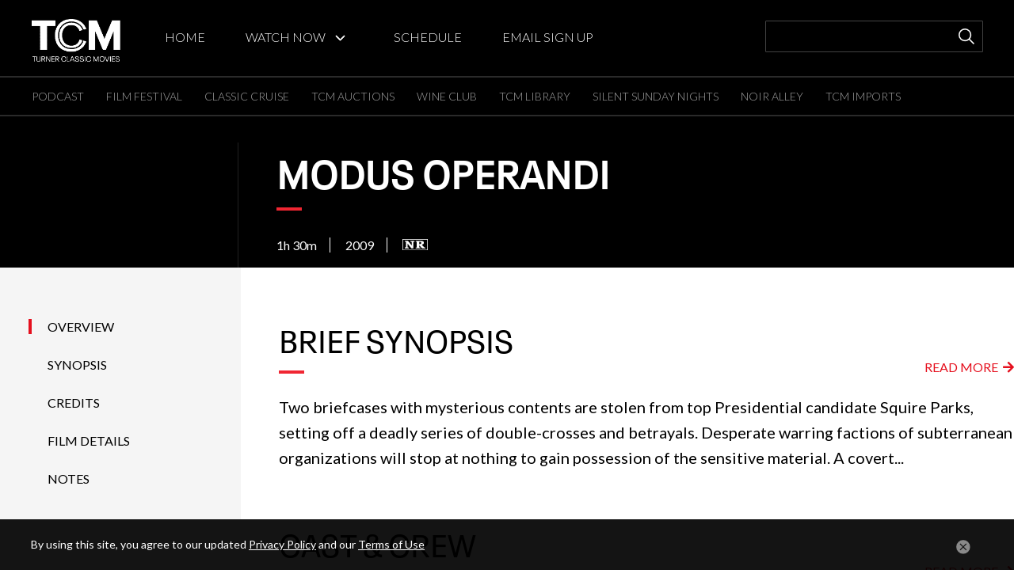

--- FILE ---
content_type: application/javascript
request_url: https://www.tcm.com/themes/custom/bacall/build/js/bacall.combined.js?t50l51
body_size: 26928
content:
/*! For license information please see bacall.combined.js.LICENSE.txt */
(()=>{var e={900:function(e){e.exports=function(){"use strict";var e={lines:2,percentage:80,decoration:"...",throttlingDelay:250,dataAttributeName:"truncata"};return function(t,a){var i,n,o,s={},l=function(){for(var e=0;e<i.length;e+=1){var t=i[e],a="";void 0===t.dataset[o.dataAttributeName]?(t.setAttribute("data-"+o.dataAttributeName,t.innerHTML),a=t.innerHTML):a=t.dataset[o.dataAttributeName],a.length<=0||(t.innerHTML=d(t,a))}},d=function(e,t){var a=e.getBoundingClientRect().width;if(0===a)return null;var i=window.getComputedStyle(e),s=[i["font-weight"],i["font-style"],i["font-size"],i["font-family"]].join(" ");n.font=s;var l=(o.lines-1)*a+o.percentage*a/100;if(l>=n.measureText(t).width)return t;var d=0,r=!1;return t.split(" ").reduce((function(e,t,a,i){var o=n.measureText(t+" ").width+d;return d>=l||r?e:o<l?(d=o,[].concat(e,t)):(r=!0,e)}),[]).join(" ")+o.decoration},r=function(e){var t=!1;!t&&o.throttlingDelay>0?(t=!0,setTimeout((function(){l(),t=!1}),o.throttlingDelay)):o.throttlingDelay&&0!=o.throttlingDelay||l()};return s.destroy=function(){if(window.removeEventListener("resize",r,!1),i&&void 0!==i.length)for(var e=0;e<i.length;e+=1){var t=i[e];void 0!==t.dataset[o.dataAttributeName]&&(t.innerHTML=t.dataset[o.dataAttributeName],t.removeAttribute("data-"+o.dataAttributeName))}return i=void 0,n=void 0,!0},o=function(){var e={};return Array.prototype.forEach.call(arguments,(function(t){for(var a in t){if(!t.hasOwnProperty(a))return;e[a]=t[a]}})),e}(e,a||{}),function(){if(void 0===t)throw Error("target is required");if((i="string"==typeof t?document.querySelectorAll(t):t)&&("length"in i||(i=[i]),void 0===n)){var e=document.createElement("canvas");document.createDocumentFragment().appendChild(e),n=e.getContext("2d")}}(),l(),window.addEventListener("resize",r,!1),s}}()}},t={};function a(i){var n=t[i];if(void 0!==n)return n.exports;var o=t[i]={exports:{}};return e[i].call(o.exports,o,o.exports,a),o.exports}a.n=e=>{var t=e&&e.__esModule?()=>e.default:()=>e;return a.d(t,{a:t}),t},a.d=(e,t)=>{for(var i in t)a.o(t,i)&&!a.o(e,i)&&Object.defineProperty(e,i,{enumerable:!0,get:t[i]})},a.o=(e,t)=>Object.prototype.hasOwnProperty.call(e,t),(()=>{"use strict";let e=class e{static initialize(){document.addEventListener("DOMContentLoaded",(function(){$("#block-tcmmainnavigation .menu-item").children("a").on("click",(function(){var e={type:"top-menu-click",data:{url:$(this).attr("href")}};try{log("[TCM_METRICS] - [top-menu-click]",e),window.trackMetrics(e)}catch(e){warn("[TCM_ANALYTICS] - [top-menu-click]",e)}})),$(".footer-social-link").on("click",(function(){var e={type:"social-click",data:{socialType:$(this).data("id")}};try{log("[TCM_METRICS] - [social-click]",e),window.trackMetrics(e)}catch(e){warn("[TCM_ANALYTICS] - [social-click]",e)}})),$(".video-page__related-video__block").on("click",(function(){document.addEventListener("beforeunload",function(e){try{log("[TCM_METRICS] - [click-interaction]",e),window.trackMetrics(e)}catch(e){warn("[TCM_METRICS] - [click-interaction]",e)}}({type:"click-interaction",data:"video-clip"}),!1)}))}),!1),document.addEventListener("DOMContentLoaded",(function(){$("#block-tcmmainnavigation .menu-item").each((function(t){let a=$(this).find("a").first();e.addTrackingToLink(a,"mainnav",t)})),$(".tcm-main-navigation__desktop__bottom-level .menu-item").each((function(t){let a=$(this).find("a").first();e.addTrackingToLink(a,"espnav",t)})),$(".tcm-footer .menu-item").find("a").each((function(t){e.addTrackingToLink($(this),"footer",t)})),$(".footer__social-links__wrap .footer-social-link").each((function(t){e.addTrackingToLink($(this),"footer-social",t)})),e.addTrackingToLink($(".sign-up-link"),"footer-newsletter")}),!1);var t=-1!=window.location.href.indexOf("debug");window.log=function(){t&&window.console&&console.log.apply(console,arguments)},window.warn=function(){t&&window.console&&console.warn.apply(console,arguments)}}static addTrackingToLink(t,a,i,n){if(void 0===t)return;let o=t.attr("href");if(void 0===o||o.indexOf("icid=")>=0)return;let s=n;void 0===s&&(s=t.attr("data-title"),void 0===s&&(s=t.attr("data-id")),void 0===s&&(s=t.text())),s=e.formatText(s);let l="icid="+a+(void 0===i?"":i+1)+"-"+s;o=o+(o.indexOf("?")>=0?"&":"?")+l,t.attr("href",o)}static bottomMenu(){$(".tcm-main-navigation__desktop__bottom-level .menu-item:not(.flyout) a").on("click",(function(){var e={type:"secondary-menu-click",data:{url:$(this).attr("href")}};try{log("[TCM_METRICS] - [secondary-menu-click]",e),window.trackMetrics(e)}catch(e){warn("[TCM_ANALYTICS] - [secondary-menu-click]: "+$(this).text().trim(),e)}}))}static formatText(e){return void 0===e?"":e=(e=e.toLowerCase().replace(/[^a-zA-Z\d\s]/gi,"")).replace(/ /g,"-")}},t=class{constructor(e,t){this.modal_template='<div id="modal-overlay" class="modal-overlay__wrapper">\n            <div class="modal-overlay__header-offset"></div>\n            <div class="modal-overlay__content__scroller">\n              <div class="modal-overlay__content__wrapper">\n                <div class="modal-overlay__content__sidebar">\n                </div>\n                <div class="modal-overlay__content__main">\n                    <div class="modal-overlay__content__main--player"></div>\n                    <div class="modal-overlay__content__main--carousel"></div>\n                    \n                </div>\n              </div>\n            </div>\n        </div>',null!==(t=t||{onOpen:null,onClose:null}).onOpen&&(this.custom_open_callback=t.onOpen.bind(this)),null!==t.onClose&&(this.custom_close_callback=t.onClose.bind(this)),this.modal_selector="#modal-overlay",this.modal_open_class="modal-open",this.modal_close_selector=".modal-overlay__close-button",this.modal_sidebar_close_selector=".modal-overlay__content__sidebar__close-button",this.modal_player_close_selector=".watch__player__return",this.data=e,this.is_open=!1,this._setupEventListeners()}open(){$(`body > ${this.modal_selector}`).length&&this.close(),$("body").addClass(this.modal_open_class).append(this.modal_template),"player"===this.data.type?($(".modal-overlay__content__main").append(this.data.template),$(this.modal_close_selector).hide()):"sidebar"===this.data.type?($(".modal-overlay__content__sidebar").append(this.data.sidebarTemplate),$(".modal-overlay__content__main").append(this.data.toggleTemplate),$(".modal-overlay__content__main").append('<button class="watch-button watch-button--medium modal-overlay__close-button" type="button"><i class="modal-close-x"></i></button>'),$(this.modal_close_selector).hide()):"text"===this.data.type?$(".modal-overlay__content__main--text").append(this.data.fullText):"slider"===this.data.overlay_type&&$(".modal-overlay__content__main").prepend('<button class="watch-button watch-button--medium modal-overlay__close-button" type="button"><i class="modal-close-x"></i></button>'),this.is_open=!0,"function"==typeof this.custom_open_callback&&this.custom_open_callback(this.data)}close(){$(this.modal_selector).detach(),$("body").removeClass(this.modal_open_class),this.is_open=!1,void 0!==this.custom_close_callback&&this.custom_close_callback(this.data)}getIsOpen(){return this.is_open}_setupEventListeners(){$(document).on("click",this.modal_close_selector+", "+this.modal_player_close_selector+", "+this.modal_sidebar_close_selector,(e=>{this.close()}))}};const i=e=>{const{Storyline:t,durationISO8601:a,profileImage:i,Name:n,SortDate:s,StartDate:l,EndDate:d,CreatedDate:r}=e;o({"@context":"https://schema.org","@type":"VideoObject",description:t,duration:a||"",name:"Watch TCM Live",thumbnailUrl:i||"https://prod-images.tcm.com/img/schedule-page/placeholder-vod-film.jpg",uploadDate:r||s,publication:{"@type":"BroadcastEvent",name:n,isLiveBroadcast:!0,startDate:l,endDate:d}})},n=(e,t="VideoObject")=>{const a={"@context":"https://schema.org/","@type":"ItemList",itemListElement:[]};"VideoObject"===t?e.forEach(((e,t)=>{const{Storyline:i,durationISO8601:n,profileImage:o,Name:s,SortDate:l,CreatedDate:d,TitleId:r}=e,c={"@context":"https://schema.org","@type":"VideoObject",position:t+1,name:s,url:`${window.location.origin}/tcmdb/title/${r}/${encodeURIComponent(s)}/`,description:i,thumbnailUrl:o||"https://prod-images.tcm.com/img/schedule-page/placeholder-vod-film.jpg",uploadDate:d||l,duration:n||""};a.itemListElement.push(c)})):"mixed"===t&&e.forEach(((e,t)=>{const i="video"===e.contentType?(e=>{const{publishedDate:t,titleConsumer:a,imageUrl:i,description:n,contentUrl:o}=e;return{"@context":"https://schema.org","@type":"VideoObject",name:a,uploadDate:t,url:`${window.location.origin}${o}`,contentUrl:`${window.location.origin}${o}`,description:n,thumbnailUrl:i||"https://prod-images.tcm.com/img/schedule-page/placeholder-vod-film.jpg"}})(e):(e=>{const{publishedDate:t,modifiedDate:a,author:i,titleConsumer:n,imageUrl:o,description:s,contentUrl:l,consumerTitleOG:d}=e;return{"@context":"https://schema.org","@type":"Article",headline:n||d,datePublished:t,dateModified:a,url:`${window.location.origin}${l}`,description:s,author:{"@type":"Person",name:i||"Turner Classic Movies"},image:o||"https://prod-images.tcm.com/img/schedule-page/placeholder-vod-film.jpg",publisher:{"@type":"Organization",name:"Turner Classic Movies",alternateName:"TCM",logo:{"@type":"ImageObject",url:"https://prod-images.tcm.com/img/global/logo-TCM-share-1200x630.jpg"}},mainEntityOfPage:{"@type":"WebPage","@id":`${window.location.origin}${l}`}}})(e);i.position=t+1,a.itemListElement.push(i)})),o(a)},o=e=>{const t=e["@type"],a=document.getElementById("schema"+t);if(a){let t=JSON.parse(a.textContent),i=JSON.parse(a.textContent).itemListElement;t.itemListElement=i.concat(e.itemListElement),a.textContent=JSON.stringify(t)}else{const a=document.createElement("script");a.setAttribute("id","schema"+t),a.setAttribute("type","application/ld+json"),a.textContent=JSON.stringify(e),document.head.appendChild(a)}};let s=class{static initialize(e,t,a){let i,n,o,s="",l="",d="",r=document.querySelector(".tcm-main-navigation__mobile__search"),c=document.querySelector(".search__header"),h=Array.from(document.querySelectorAll(".search__input__clear")),m=h[0],v=h[1];const _="#search__billboard--mobile",p=".tcm-main-navigation__desktop__bottom-level ";s=window.innerWidth>window.innerHeight?"landscape":"portrait",e<=550?(console.log("mobile detction"),l="mobile",i=$("#suggest"),n={my:"left top",at:"left bottom",of:_},o=$(_)):e>550&&e<1280?(console.log("tablet detction"),l="tablet",i=$("#suggest"),n={my:"left top",at:"left bottom",of:_},o=$(_)):(console.log("desktop detction"),l="desktop",i=$(".tcm-main-navigation__desktop__search "),n={my:"right top-76",at:"right bottom",of:p},o=$(p));let u=$(".ui-autocomplete .ui-menu-item ")||null;function g(t){if("keyup"===t.type)if(13==t.which&&""!==i.val()){let e=escape(i.val());window.location=`/search?${encodeURI(e)}`}else 8==t.which&&""==$(this).val()&&i.autocomplete("destroy");if($("item").keyup(),""!==i.val()&&(e<1280?(m.classList.add("hidden"),m.classList.remove("active"),v.classList.add("active"),v.classList.remove("hidden"),$("#search__header--mobile").addClass("active")):(m.classList.add("active"),m.classList.remove("hidden"),v.classList.add("hidden"),v.classList.remove("active"),$("#search__header--mobile").removeClass("active"))),i.autocomplete({appendTo:o,html:!0,delay:300,source:function(e,t){const a="production"!==drupalSettings.site_env?`https://search-tcm-nonprod-elasticsearch-i7fnbv62fk5ekmn34nnag4q5mu.us-east-1.es.amazonaws.com/terms-${drupalSettings.site_env}/_search`:"https://search-tcm-prod-elasticsearch-oj6yosznpxc4hen7comtcvyyne.us-east-1.es.amazonaws.com/terms/_search/",i=JSON.stringify({sort:[{counter:"desc"},"_score"],query:{match_phrase_prefix:{term:e.term}},size:6}),n=new XMLHttpRequest;n.withCredentials=!1,n.onreadystatechange=function(){if(4===this.readyState){const a=JSON.parse(this.response);t($.map(a.hits.hits,(function(t){const a=new RegExp(e.term,"gi"),i=t._source.term.replace(a,(function(e){return"<b>"+e+"</b>"}));return $(".search-return__api-null").remove(),{label:i,value:t._source.term,null:!1}})))}},n.open("POST",a),n.setRequestHeader("Content-Type","application/json"),n.send(i)},position:n}),"orientationchange"==t.handleObj.type){if("tablet"==l){console.log("tablet "),$(".ui-autocomplete").css({width:"1000px",top:"60px",left:"0px"}),$(".ui-autocomplete").empty();for(var a=0;a<u.length;a++)$(".ui-autocomplete").append('<li class="ui-menu-item" role="presentation">'+u[a].innerHTML+"</li>")}if("desktop"==l)for(console.log("desktop "),$(".ui-autocomplete").css({width:"1000px",top:"60px",left:"0px"}),$(".ui-autocomplete").empty(),a=0;a<u.length;a++)$(".ui-autocomplete").append('<li class="ui-menu-item" role="presentation">'+u[a].innerHTML+"</li>")}}null===a?i.val(""):"orientationchange"===a.type&&("desktop"===l&&"desktop"!==d?($(".tcm-main-navigation__desktop__search").val($("#search__billboard--mobile .search-page__input").val()).focus(),""!==i.val()&&(i.focus(),i.select(),i.addClass("active")),$("#search__billboard--mobile #suggest").autocomplete("destroy")):"tablet"===l&&"tablet"!==d&&($("#search__billboard--mobile .search-page__input").val($(".tcm-main-navigation__desktop__search").val()),i.focus(),i.select(),i.addClass("active"),$(".tcm-main-navigation__desktop__search").autocomplete("destroy")),g(a)),r.addEventListener("click",(function(){this.classList.toggle("active"),c.classList.toggle("active"),this.classList.contains("active")&&i.focus()})),v.addEventListener("click",(function(e){i.val("").focus(),$(".tcm-main-navigation__desktop__search").val(""),i.autocomplete("destroy"),o.autocomplete("destroy"),this.classList.add("hidden")})),m.addEventListener("click",(function(e){i.focus().val(""),$("#suggest").val(""),i.autocomplete("destroy"),o.autocomplete("destroy"),this.classList.remove("active")})),i.on("keyup",g),function(e){var t=e.ui.autocomplete.prototype,a=t._initSource;e.extend(t,{_initSource:function(){console,this.options.html&&e.isArray(this.options.source)?this.source=function(t,a){var i,n,o;a((i=this.options.source,n=t.term,o=new RegExp(e.ui.autocomplete.escapeRegex(n),"i"),e.grep(i,(function(t){return o.test(e("<div>").html(t.label||t.value||t).text())}))))}:a.call(this)},_renderItem:function(t,a){return e("<li></li>").data("item.autocomplete",a).append(e(`<a href="/search?${a.value}">${a.value}</a>`)[this.options.html?"html":"text"](a.label)).appendTo(t)}})}(jQuery),d=l}},l=class{static initialize(){$(document).ready((function(){$(".tcm-modal").on("click",(function(){const e={overlay_type:this.getAttribute("data-overlay-type"),overlay_img:this.getAttribute("data-overlay-img-array"),overlay_copy:this.getAttribute("data-overlay-img-copy"),overlay_title:this.getAttribute("data-overlay-title"),overlay_subtitle:this.getAttribute("data-overlay-subtitle")};!function(a){a.modal_player_template='                <div id="'+e.overlay_type+'" class="watch__player__wrap">                    <div class="watch__player__top-overlay">                      <div class="watch__player__return"><span class="icon-chevron-left"></span><span>DONE</span></div>                    </div>                    <div class="watch__player__video-wrap">                      <div tabindex="0" class="watch__player__video" id="watch__player__video">                      </div>                      <div id="app">                          <div id="myVideoContainer" class="player-container"></div>                      </div>                      </div>                    </div>                </div>                <div id="" class="watch__player__text__wrap">                    <h2 class="watch__player__text__title">'+e.title+'</h2>                    <br>                    <p class="clipDes">'+e.des+"</p>                </div>",e.template=a.modal_player_template;const i={onClose:function(e){window.console.log("Is the modal open?",this.getIsOpen()),window.console.log("Additional on close event",e),$(".modal-overlay__header-offset").removeClass("visually-hidden")},onOpen:function(e){"slider"==e.overlay_type?function(e){let t=e.overlay_img.split(", "),a=e.overlay_copy.split(",|||").map((e=>e.replace(/@#/g,'"')));$(".modal-overlay__content__main").prepend(`<div class="overlay-subtitle">${e.overlay_subtitle}</div>`),$(".modal-overlay__content__main").prepend(`<div class="overlay-title">${e.overlay_title}</div>`);let i=0;t.forEach((e=>{$(".modal-overlay__content__main--carousel").append(`<div><img data-lazy="${e}?w=400" alt="${a[i]?a[i]:"TCM Carousel Image"}"/><div class='overlay-caption'>${a[i]?a[i]:" "}</div></div>`),i++})),$(".modal-overlay__content__main--carousel").slick({lazyLoad:"ondemand",dots:!0,customPaging:function(e,t){return $(e.$slides[t]).data(),t<9?"<a>0"+(t+1)+"</a>":"<a>"+(t+1)+"</a>"},nextArrow:'<div class="modal-carousel-next"></div>',prevArrow:'<div class="modal-carousel-prev"></div>',infinite:!1})}(e):"video"==e.overlay_type?alert("initiate Video player"):alert("Not slider"),window.console.log("Is the modal open?",this.getIsOpen()),window.console.log("Additional on open event",e),$(".modal-overlay__header-offset").addClass("visually-hidden")}};new t(e,i).open(e)}(e)}))}))}};var d=a(900),r=a.n(d);let c=class{static initialize(e){"/tcmdb"===e&&$(document).ready((function(){if(window.location.hash){var e=window.location.hash.substring(1);e.includes("?")&&(e=e.substring(0,e.indexOf("?"))),window.FilmDetail.activateSection(e)}else window.location.pathname.includes("tcmdb")&&window.FilmDetail.activateSection("overview");window.onhashchange=function(e){var t=window.location.hash.substring(1);if(t.includes("?articleId=")){var a=t.split("?articleId=")[1];articleClicked(a),$(".film-detail__toggle-content__section").removeClass("active")}$("#modal-overlay").hide(),$("body").removeClass("modal-open"),window.FilmDetail.activateSection(t)},$(".reviewBox").click((function(){return url=$(this).find("h4").attr("href"),window.open(url,"_self"),!1})),$(".film-detail__sidebar__list__item, .read-more-link").on("click",(function(){const e=!$(this).hasClass("read-more-link"),t=$(this).attr("data-settings-section");if($(".film-detail__sidebar__list__item").removeClass("active"),e)$(this).addClass("active");else{const e=$(this)[0].dataset.settingsSection;$(".film-detail__sidebar__list").children("li").each((function(){$(this).data("settings-section")==e&&$(this).addClass("active")}))}window.FilmDetail.activateSection(t),window.scrollTo(0,0)}))}))}static metrics(e){let t=TrackingMetrics.formatText(e);try{window.trackMetrics({type:"click-interaction",data:{interactionlocation:"side-menu-clicked",interaction:t,interactionevent:1}})}catch(e){console.log("Unable to track side-menu-clicked: "+t)}}static removeTruncateIfExist(e){return void 0!==e&&e.destroy&&e.destroy()&&(e=void 0),e}static activateSection(e){$(".film-detail__sidebar__list__item").removeClass("active"),this.truncateOverviewDescription=this.removeTruncateIfExist(this.truncateOverviewDescription),this.truncateArticlesTitles=this.removeTruncateIfExist(this.truncateArticlesTitles),this.truncateArticlesBodies=this.removeTruncateIfExist(this.truncateArticlesBodies),this.truncatePhotosVideoTitles=this.removeTruncateIfExist(this.truncatePhotosVideoTitles),this.truncatePhotosVideoBodies=this.removeTruncateIfExist(this.truncatePhotosVideoBodies);var t=this;if(e.includes("overview")&&setTimeout((function(){t.truncateOverviewDescription=r()(".film-detail__content-block__synsopsis",{lines:3,percentage:93})})),e.includes("articles-reviews")&&setTimeout((function(){t.truncateArticlesTitles=r()(".articles-hero__title, .articles-child__title",{lines:2,percentage:93}),t.truncateArticlesBodies=r()(".articles-hero__description, .articles-child__body",{lines:3,percentage:75})})),e.includes("photos-video")&&setTimeout((function(){t.truncatePhotosVideoTitles=r()(".video-collections__title, .photo-collections__title",{lines:2,percentage:93}),t.truncatePhotosVideoBodies=r()(".video-collections__description, .photo-collections__description",{lines:3,percentage:75})})),e.includes("?articleId=")){var a=e.split("?articleId=")[1];$(".film-detail__toggle-content__section--articles-reviews").addClass("active"),$(".film-detail__sidebar__list__item").removeClass("active"),$("[data-settings-section=articles-reviews]").addClass("active"),$(".page-articles-reviews-articles").hide(),$(".articles-child").hide(),$(".articles-hero").hide(),$("#article"+a).show(),window.location.hash="#articles-reviews?articleId="+a}else e.includes("?icid=footer12-do-not-sell-my-info")||(e.includes("?")&&(e=e.substring(0,e.indexOf("?"))),document.querySelector(".ot-sdk-show-settings.footerLinks").setAttribute("href",window.location+"?icid=footer12-do-not-sell-my-info"),$(`.film-detail__sidebar__list__item[data-settings-section="${e}"]`).addClass("active"),$(".film-detail__toggle-content__section").removeClass("active"),$(".film-detail__toggle-content").addClass("active"),$(".film-detail__toggle-content__section--"+e).addClass("active"),window.location.hash=e,window.scrollTo(0,0));this.metrics(e)}};window.$=window.jQuery;let h=window.location.pathname.split("/");h="/"+h[1];let m,v,_,p=drupalSettings.api_base||"https://tcmws.tcm.com";var u,g,f;window.TrackingMetrics=e,e.initialize(),window.FilmDetail=c,c.initialize(h),class{static initialize(a,i){var n=window.location.pathname.split("/"),o="preview"===n[2]||"custompreview"===n[2];if(window.location.href.indexOf("?previewCarousel=true")>-1)setTimeout((function(){$.cookie("editorialTitle");var e=$.cookie("consumerTitle"),t=$.cookie("carouselBody"),a=$.cookie("image"),n=$.cookie("imageLink"),o=$.cookie("imageLinkWindow"),s=($.cookie("startDate"),$.cookie("endDate"),$.cookie("linkOne")),l=$.cookie("linkTwo");if($.cookie("carouselOrder"),$.cookie("itemStatus"),$.cookie("itemType"),$.cookie("createdBy"),n.length>0)if("Yes"==o)var d="<div id='slide-img-1'><div class='slide-img__wrapper'><a target='_blank' href='"+n+"'><img  src='"+a+"' /></a><div class='slide-deco'></div></div></div></div>";else d="<div id='slide-img-1'><div class='slide-img__wrapper'><a href='"+n+"'><img  src='"+a+"' /></a><div class='slide-deco'></div></div></div></div>";else d="<div id='slide-img-1'><div><img  src='"+a+"' /></div></div>";let r="";void 0!==t&&(r="<div class='slide-teaser-text'>"+t+"</div>"),$("#slide-body").append("<div id='slide-text-1'><div class='title-wrap'><div class='h1'>"+e+"</div></div><div class='tcm-marker2'></div>"+r+"<div class='links-box'>"+s+l+"</div></div>"),$("#slide-img").append(d),$("#ad-row").append('\n                    <div class="one-third-ad">\n                    <div class="one-third-ad__image-container">\n                        <img src="https://prod-images.tcm.com/img/global/AdTestImage.png">\n                    </div>\n                    <div class="one-third-ad__text-box">\n                        <h2 class="one-third-ad__text-box__header">Lorem ipsum</h2>\n                        <div class="one-third-ad__text-box__tcm-marker"></div>\n                        <div class="one-third-ad__text-box__link"><div class="ad-copy-link"><span class="ad-link-text"><a href="#" class="">Ad Link<i class="ad-link-arrow fas fa-arrow-right"></i></a></span></div></div>\n                    </div>\n                    </div>\n\n                    <div class="two-third-ad">\n                    <div class="two-third-ad__image-container">\n                        <img src="https://prod-images.tcm.com/img/global/2_3+Test+Ad+Image.png">\n                    </div>\n                    <div class="two-third-ad__text-box">\n                        <h2 class="two-third-ad__text-box__header">Lorem ipsum</h2>\n                        <div class="one-third-ad__text-box__tcm-marker"></div>\n                        <div class="two-third-ad__text-box__copy">Lorem ipsum dolor sit amet, consectetur adipiscing elit, sed do eiusmod tempor incididunt ut labore et dolore magna aliqua.</div>\n                        <div class="two-third-ad__text-box__link"><div class="ad-copy-link"><span class="ad-link-text"><a href="#" class="">Ad Link<i class="ad-link-arrow fas fa-arrow-right"></i></a></span></div></div>\n                    </div>\n                    </div>'),$(".slider-for").slick({slidesToShow:1,slidesToScroll:1,arrows:!1,fade:!0,asNavFor:".slider-nav"}),$(".slider-nav").slick({slidesToShow:1,slidesToScroll:1,asNavFor:".slider-for",dots:!0,customPaging:function(e,t){return $(e.$slides[t]).data(),"<a>0"+(t+1)+"</a>"},draggable:!1,focusOnSelect:!0,autoplay:!1,arrows:!0,prevArrow:'<span class=" nav-box-left "></span>',nextArrow:'<span class=" nav-box-right "></span>',appendArrows:".nav-box",appendDots:".nav-box"}),$.ajax({url:i+"/tcmws/latest/6",type:"GET",cache:!1,headers:{accept:"application/json;odata=verbose"},success:function(e){$.each(e.tcm.titles,(function(e,t){t.imageProfiles;var a=t.titleId;$("#watchlist-content").append(`\n                                <div class=' tcm-index-recently-added__vod' onclick='deets(${a});return false;'>\n                                    <div class='tcm-index-recently-added__vod__img-wrap'>\n                                        <img data-src-error='https://prod-images.tcm.com/v5cache/TCM/Images/watchtcm/WatchTCM_Placeholder_Films.png' src='https://prod-images.tcm.com/v5cache/TCM/Images/watchtcm/WatchTCM_Placeholder_Films.png'/>\n                                        <div class='tcm-index-recently-added__vod__img-wrap__play-btn'></div>\n                                    </div>\n                                    <div class='tcm-index-recently-added__vod__copy'>\n                                        <p class='tcm-index-recently-added__vod__title'>Movie Name<span class='tcm-index-recently-added__vod__year'>(2019)</span></p>\n                                        <p class='tcm-index-recently-added__vod__meta'>Lorem ipsum dolor sit amet, consectetuer adipiscing elit. Aenean commodo ligula eget dolor. Aenean massa. Cum sociis natoque penatibus et magnis dis p...</p>\n                                    </div>\n                                </div>\n                            `)})),$((function(){$("img[data-src-error]").error((function(){var e=$(this),t=e.attr("data-src-error");e.attr("src")!=t&&e.attr("src",t)}))}))},error:function(e){}});var c=moment.utc().format("YYYY-MM-DD HH:mm:ss");moment(c,"YYYY-MM-DD HH:mm:ss"),$.ajax({url:"http://dev-tcmws.tcm.com/tcmws/featuredArchives",type:"GET",cache:!1,headers:{accept:"application/json;odata=verbose"},success:function(e){var t=e.tcm.archives;$.each(t,(function(e,t){if(e<7)if("6"==t.id)$("#bricks").append(`\n                                    <div class="grid-photo-video__wrap video">\n                                        <a href="${t.urlHtml}">\n                                            <img src="https://dummyimage.com/233x233/000/fff.png&text=video+image" />\n                                            <div class="grid-photo-video__wrap__play-btn"></div>\n                                            <div class="overlay">\n                                                <div class="text">overlay text</div>\n                                                <div class="grid-photo-video__wrap__play-btn"></div>\n                                            </div>\n                                        </a>\n                                    </div>\n                                `);else{for(var a=t.images,i=[],n=[],o=0,s=a.length;o<s;o++){var l=a[o].url+", ";i.push(l)}for(o=0,s=a.length;o<s;o++){var d=a[o].description;n.push(d)}var r=i.join(" "),c=n.join("|||");$("#bricks").append('\n                                <div class="grid-photo-video__wrap tcm-modal" data-overlay-type="slider" data-overlay-img-array="'+r+'" data-overlay-img-copy="'+c+'" data-overlay-title="'+t.title+'" data-overlay-subtitle="Description">\n                                    <img class="modal-style grid-photo-video__img" src="https://via.placeholder.com/1087X1395/a0a0a0/a0a0a0/?text=." />\n                                    <div class="overlay">\n                                    <div class="text">'+t.title+`</div>\n                                    </div>\n                                    <div class="grid-photo-video__carousel-count__wrap" >\n                                    <div class="grid-photo-video__carousel-square"></div>\n                                    <div class="grid-photo-video__carousel-count">${i.length} Photos</div>\n                                    </div>\n                                </div>`)}else console.log("Should be after 7")}))},error:function(e){console.log("error on Masonary "+e)}})}),1e3);else if(window.location.href.indexOf("?previewAds=true")>-1)setTimeout((function(){var e="Lorem ipsum dolor sit amet",t="https://via.placeholder.com/888x499/a0a0a0/a0a0a0/?text=.",a=($.cookie("startDate"),$.cookie("endDate"),'<a href="#" tabindex="0" class="link-1">Link 1<i class="ad-link-arrow fas fa-arrow-right"></i></a>'),n='<a href="#" tabindex="0" class="link-2">Link 2<i class="ad-link-arrow fas fa-arrow-right"></i></a>',o=($.cookie("carouselOrder"),"<div class='slide-teaser-text'>placerat duis ultricies lacus sed turpis tincidunt id aliquet risus feugiat in ante metus dictum</div>");$("#slide-body").append("<div id='slide-text-0'><div class='title-wrap'><div class='h1'>"+e+"</div></div><div class='tcm-marker2'></div>"+o+"<div class='links-box'>"+a+n+"</div></div>"),$("#slide-img").append("<div id='slide-img-0'><div><a href='#'><img  src='"+t+"' /></a></div></div>"),$("#slide-body").append("<div id='slide-text-0'><div class='title-wrap'><div class='h1'>"+e+"</div></div><div class='tcm-marker2'></div>"+o+"<div class='links-box'>"+a+n+"</div></div>"),$("#slide-img").append("<div id='slide-img-0'><div><a href='#'><img  src='"+t+"' /></a></div></div>"),$.cookie("AdeditorialTitle");var s=$.cookie("AdconsumerTitle"),l=$.cookie("adCopy"),d=$.cookie("shortAdCopy"),r=$.cookie("oneThirdImage"),c=$.cookie("twoThirdImage"),h=($.cookie("fullImage"),$.cookie("sa1Link")),m=$.cookie("sa2Link");$("#ad-row").append(`\n                    <div class="one-third-ad">\n                    <div class="one-third-ad__image-container">\n                        <img src="${r}">\n                    </div>\n                    <div class="one-third-ad__text-box">\n                        <h2 class="one-third-ad__text-box__header">${d}</h2>\n                        <div class="one-third-ad__text-box__tcm-marker"></div>\n                        <div class="one-third-ad__text-box__link">${h}</div>\n                    </div>\n                    </div>\n\n                    <div class="two-third-ad">\n                    <div class="two-third-ad__image-container">\n                        <img src="${c}">\n                    </div>\n                    <div class="two-third-ad__text-box">\n                        <h2 class="two-third-ad__text-box__header">${s}</h2>\n                        <div class="one-third-ad__text-box__tcm-marker"></div>\n                        <div class="two-third-ad__text-box__copy">${l}</div>\n                        <div class="two-third-ad__text-box__link">${m}</div>\n                    </div>\n                    </div>`),$(".slider-for").slick({slidesToShow:1,slidesToScroll:1,arrows:!1,fade:!0,asNavFor:".slider-nav"}),$(".slider-nav").slick({slidesToShow:1,slidesToScroll:1,asNavFor:".slider-for",dots:!0,customPaging:function(e,t){return $(e.$slides[t]).data(),"<a>0"+(t+1)+"</a>"},draggable:!1,focusOnSelect:!0,autoplay:!1,arrows:!0,prevArrow:'<span class=" nav-box-left "></span>',nextArrow:'<span class=" nav-box-right "></span>',appendArrows:".nav-box",appendDots:".nav-box"}),$.ajax({url:i+"/tcmws/latest/6",type:"GET",cache:!1,headers:{accept:"application/json;odata=verbose"},success:function(e){$.each(e.tcm.titles,(function(e,t){t.imageProfiles;var a=t.titleId;$("#watchlist-content").append(`\n                                <div class=' tcm-index-recently-added__vod' onclick='deets(${a});return false;'>\n                                    <div class='tcm-index-recently-added__vod__img-wrap'>\n                                        <img data-src-error='https://prod-images.tcm.com/v5cache/TCM/Images/watchtcm/WatchTCM_Placeholder_Films.png' src='https://prod-images.tcm.com/v5cache/TCM/Images/watchtcm/WatchTCM_Placeholder_Films.png'/>\n                                        <div class='tcm-index-recently-added__vod__img-wrap__play-btn'></div>\n                                    </div>\n                                    <div class='tcm-index-recently-added__vod__copy'>\n                                        <p class='tcm-index-recently-added__vod__title'>Movie Name<span class='tcm-index-recently-added__vod__year'>(2019)</span></p>\n                                        <p class='tcm-index-recently-added__vod__meta'>Lorem ipsum dolor sit amet, consectetuer adipiscing elit. Aenean commodo ligula eget dolor. Aenean massa. Cum sociis natoque penatibus et magnis dis p...</p>\n                                    </div>\n                                </div>\n                            `)})),$((function(){$("img[data-src-error]").error((function(){var e=$(this),t=e.attr("data-src-error");e.attr("src")!=t&&e.attr("src",t)}))}))},error:function(e){}});var v=moment.utc().format("YYYY-MM-DD HH:mm:ss");moment(v,"YYYY-MM-DD HH:mm:ss"),$.ajax({url:"http://dev-tcmws.tcm.com/tcmws/featuredArchives",type:"GET",cache:!1,headers:{accept:"application/json;odata=verbose"},success:function(e){var t=e.tcm.archives;$.each(t,(function(e,t){if(e<7)if("6"==t.id)$("#bricks").append(`\n                                        <div class="grid-photo-video__wrap video">\n                                            <a href="${t.urlHtml}">\n                                                <img src="https://dummyimage.com/233x233/000/fff.png&text=video+image" />\n                                                <div class="grid-photo-video__wrap__play-btn"></div>\n                                                <div class="overlay">\n                                                    <div class="text">overlay text</div>\n                                                    <div class="grid-photo-video__wrap__play-btn"></div>\n                                                </div>\n                                            </a>\n                                        </div>\n                                    `);else{for(var a=t.images,i=[],n=[],o=0,s=a.length;o<s;o++){var l=a[o].url+", ";i.push(l)}for(o=0,s=a.length;o<s;o++){var d=a[o].description;n.push(d)}var r=i.join(" "),c=n.join("|||");$("#bricks").append('\n                                    <div class="grid-photo-video__wrap tcm-modal" data-overlay-type="slider" data-overlay-img-array="'+r+'" data-overlay-img-copy="'+c+'" data-overlay-title="'+t.title+'" data-overlay-subtitle="Description">\n                                        <img class="modal-style grid-photo-video__img" src="https://via.placeholder.com/1087X1395/a0a0a0/a0a0a0/?text=." />\n                                        <div class="overlay">\n                                        <div class="text">'+t.title+`</div>\n                                        </div>\n                                        <div class="grid-photo-video__carousel-count__wrap" >\n                                        <div class="grid-photo-video__carousel-square"></div>\n                                        <div class="grid-photo-video__carousel-count">${i.length} Photos</div>\n                                        </div>\n                                    </div>`)}}))},error:function(e){console.log("error on Masonary "+e)}})}),1e3);else if(window.location.href.indexOf("previewHome=true")>-1){var s=window.location.href.split("previewHome=true&")[1];moment.utc().format("YYYY-MM-DD HH:mm:ss"),$.ajax({url:i+"/tcmws/contentApi/runsheet",type:"GET",cache:!1,headers:{accept:"application/json;odata=verbose"},success:function(t){var a=t.tcm.homeCarousels;let n=0;if($.each(a,(function(e,t){if("homePageCarousel"===t.itemType){var a=moment(t.startDate).format(),i=moment(t.endDate).format();let l=t.image?t.image:"https://via.placeholder.com/824x463/000000/FFFFFF/?text=TCM+Missing+Image";console.log("Start Date: "+a+" End Date:"+i);var o=moment(s).format();if(a<=o&&o<=i&&n<8){let a="";void 0!==t.body&&(a="<div class='slide-teaser-text'>"+t.body+"</div>");let i="";i=""!==t.editorialTitle?t.editorialTitle.toString().replace(/[^a-zA-Z\d\s]/gi,""):t.consumerTitle.toString().replace(/[^a-zA-Z\d\s]/gi,""),$("#slide-body").append("<div id='slide-text-"+e+"'><div class='title-wrap'><div class='h1'>"+t.consumerTitle+"</div></div><div class='tcm-marker2'></div>"+a+"<div class='links-box'>"+t.linkOne+t.linkTwo+"</div></div>"),$("#slide-img").append("<div id='slide-img-"+e+"'><div class='slide-img__wrapper'><a data-title='"+i+"' href='"+t.imageLink+"'><img  src='"+l+"' /></a><div class='slide-deco'></div></div></div>"),n++}else console.log("Carousel Schedule: "+t.title+" is not on the schedule today. It will be up on "+a)}})),$(document).ready((function(){$(".slider-for").slick({slidesToShow:1,slidesToScroll:1,arrows:!1,fade:!0,asNavFor:".slider-nav"}),$(".slider-nav").slick({slidesToShow:1,slidesToScroll:1,asNavFor:".slider-for",dots:!0,customPaging:function(e,t){return $(e.$slides[t]).data(),"<a>0"+(t+1)+"</a>"},draggable:!1,focusOnSelect:!0,autoplay:!1,arrows:!0,prevArrow:'<span class=" nav-box-left "></span>',nextArrow:'<span class=" nav-box-right "></span>',appendArrows:".nav-box",appendDots:".nav-box"})})),t.tcm.homeAds.length>1){let a,i,n=!1,o=!1,s=[];$.each(t.tcm.homeAds,(function(e,t){"yes"!=t.sa1Roadblocked||n||"yes"!=t.sa2Roadblocked||o?"yes"!=t.sa1Roadblocked||n?"yes"!=t.sa2Roadblocked||o?s.push(t):(o=!0,i=e):(n=!0,a=e):(n=!0,a=e,o=!0,i=e)}));let l=s.length,d=0,r=0,c=0,h=$("#ad-row");if(0==r||0==c){do{r=Math.floor(Math.random()*l),"Y"===s[r].SA1?console.log(s[r].editorialTitle+" Got "+s[r].SA1+" for SA1"):(d++,r=0,c=0)}while(r===c&&d<=500);do{c=Math.floor(Math.random()*l),"Y"===s[c].SA2?console.log(s[c].editorialTitle+" Got "+s[c].SA2+" for SA2"):(d++,c=0,r=0)}while(c===r&&d<=500)}n?h.append(`\n                            <div class='one-third-ad'>\n                                <div class='one-third-ad__image-container'>\n                                    <img src='${t.tcm.homeAds[a].oneThirdImage}'/>\n                                </div>\n                                <div class='one-third-ad__text-box'>\n                                    <h2 class='one-third-ad__text-box__header'>${t.tcm.homeAds[a].adShortCopy}</h2>\n                                    <div class='one-third-ad__text-box__tcm-marker'></div>\n                                    <div class="one-third-ad__text-box__link">${t.tcm.homeAds[a].sa1Link}</div>\n                                </div>\n                            </div>`):d<=499||o?h.append(`\n                                <div class='one-third-ad'>\n                                    <div class='one-third-ad__image-container'>\n                                        <img src='${s[r].oneThirdImage}'/>\n                                    </div>\n                                    <div class='one-third-ad__text-box'>\n                                        <h2 class='one-third-ad__text-box__header'>${s[r].adShortCopy}</h2>\n                                        <div class='one-third-ad__text-box__tcm-marker'></div>\n                                        <div class="one-third-ad__text-box__link">${s[r].sa1Link}</div>\n                                    </div>\n                                </div>`):console.log("SA 1 FAILED on this try: "+d),o?h.append(`\n                            <div class='two-third-ad'>\n                                <div class='two-third-ad__image-container'>\n                                    <img src='${t.tcm.homeAds[i].twoThirdImage}'/>\n                                </div>\n                                <div class='two-third-ad__text-box'>\n                                    <h2 class='two-third-ad__text-box__header'>${t.tcm.homeAds[i].adTitle}</h2>\n                                    <div class='one-third-ad__text-box__tcm-marker'></div>\n                                    <div class='two-third-ad__text-box__copy'>${t.tcm.homeAds[i].adCopy}</div>\n                                    <div class="two-third-ad__text-box__link">${t.tcm.homeAds[i].sa2Link}</div>\n                                </div>\n                            </div>\n                            `):d<=499||n?h.append(`\n                                <div class='two-third-ad'>\n                                    <div class='two-third-ad__image-container'>\n                                        <img src='${s[c].twoThirdImage}'/>\n                                    </div>\n                                    <div class='two-third-ad__text-box'>\n                                        <h2 class='two-third-ad__text-box__header'>${s[c].adTitle}</h2>\n                                        <div class='one-third-ad__text-box__tcm-marker'></div>\n                                        <div class='two-third-ad__text-box__copy'>${s[c].adCopy}</div>\n                                        <div class="two-third-ad__text-box__link">${s[c].sa2Link}</div>\n                                    </div>\n                                </div>\n                                `):console.log("Failed after "+d+" attempts"),$(".one-third-ad__text-box__link").each((function(t){let a=$(this).find("a").first();e.addTrackingToLink(a,"homepage-sau1")})),$(".two-third-ad__text-box__link").each((function(t){let a=$(this).find("a").first();e.addTrackingToLink(a,"homepage-sau2")}))}else console.log("No Ads listed on api "+i+"/tcmws/contentApi/runsheet");var o=t.tcm.homeGallery;$.each(o,(function(e,t){if(e<7)if("homeVideo"==t.itemType){let e=t.imageUrl?t.imageUrl:"https://prod-images.tcm.com/img/global/tcm-clip-no-image.png";e=void 0===e?"":"https:"+e.substring(e.indexOf("//"));let a=t.titleEditorial.toString().replace(/[^a-zA-Z\d\s]/gi,"");$("#bricks").append(`\n                                    <div class="grid-photo-video__wrap video background-img" style="background-image: url(${e})">\n                                        <a data-title="${a}" href="${t.urlHtml}">\n                                            <div class="grid-photo-video__wrap__play-btn"></div>\n                                            <div class="overlay">\n                                                <div class="text">${t.titleConsumer}</div>\n                                                <div class="grid-photo-video__wrap__play-btn"></div>\n                                            </div>\n                                        </a>\n                                    </div>\n                                `)}else if("homeArchive"==t.itemType){let e=[],n=[];for(var a=0,i=t.images.length;a<i;a++){let i=t.images[a].description?t.images[a].description.replace(/"/gi,"@#"):" ";0==a?(e.push(t.images[a].url),n.push(i||" ")):a==t.images.length?(e.push(t.images[a].url),n.push(i?"|||"+i:" ")):(e.push(" "+t.images[a].url),n.push(i?"|||"+i:"|||"))}let o=void 0===t.images[0].url?"":"https:"+t.images[0].url.substring(t.images[0].url.indexOf("//"));$("#bricks").append(`\n                                <div class="grid-photo-video__wrap tcm-modal" data-overlay-type="slider" data-overlay-img-array="${e}" data-overlay-img-copy="${n}" data-overlay-title="${t.title}" data-overlay-subtitle="${t.description}" style="background-image: url(${o})">\n                                    <div class="overlay">\n                                    <div class="text">${t.title}</div>\n                                    </div>\n                                    <div class="grid-photo-video__carousel-count__wrap" >\n                                    <div class="grid-photo-video__carousel-square"></div>\n                                    <div class="grid-photo-video__carousel-count">${1==e.length?e.length+" Photo":e.length+" Photos"} </div>\n                                    </div>\n                                </div>\n                                `)}}))},error:function(e){console.log("error reaching \n"+i+"/tcmws/contentApi/runsheet \n"+e)}}),$.ajax({url:i+"/tcmws/latest/6",type:"GET",cache:!1,headers:{accept:"application/json;odata=verbose"},success:function(e){$.each(e.tcm.titles,(function(e,t){t.imageProfiles;var a=t.titleId;$("#watchlist-content").append(`\n                                <div class=' tcm-index-recently-added__vod' onclick='deets(${a});return false;'>\n                                    <div class='tcm-index-recently-added__vod__img-wrap'>\n                                        <img data-src-error='https://prod-images.tcm.com/v5cache/TCM/Images/watchtcm/WatchTCM_Placeholder_Films.png' src='https://prod-images.tcm.com/v5cache/TCM/Images/watchtcm/WatchTCM_Placeholder_Films.png'/>\n                                        <div class='tcm-index-recently-added__vod__img-wrap__play-btn'></div>\n                                    </div>\n                                    <div class='tcm-index-recently-added__vod__copy'>\n                                        <p class='tcm-index-recently-added__vod__title'>Movie Name<span class='tcm-index-recently-added__vod__year'>(2019)</span></p>\n                                        <p class='tcm-index-recently-added__vod__meta'>Lorem ipsum dolor sit amet, consectetuer adipiscing elit. Aenean commodo ligula eget dolor. Aenean massa. Cum sociis natoque penatibus et magnis dis p...</p>\n                                    </div>\n                                </div>\n                            `)})),$((function(){$("img[data-src-error]").error((function(){var e=$(this),t=e.attr("data-src-error");e.attr("src")!=t&&e.attr("src",t)}))}))},error:function(e){}})}else if("/"==a||o&&"/node"===a){moment.utc().format("YYYY-MM-DD HH:mm:ss");var l=moment.utc().format("YYYY-MM-DD");$.ajax({url:i+"/tcmws/contentApi/runsheet?"+l,type:"GET",success:function(a){$(document).ready((()=>{var n=a.tcm.homeCarousels;let o=0;if($.each(n,(function(e,t){if("homePageCarousel"===t.itemType){var a=moment(t.startDate).format(),i=moment(t.endDate).format();let s=t.image?t.image:"https://via.placeholder.com/824x463/000000/FFFFFF/?text=TCM+Missing+Image";var n=moment().format();if(a<=n&&n<=i&&o<8){let a="YES"==t.imageLinkWindow,i="";void 0!==t.body&&(i="<div class='slide-teaser-text'>"+t.body+"</div>");let n="";n=""!==t.editorialTitle?t.editorialTitle.toString().replace(/[^a-zA-Z\d\s]/gi,""):t.consumerTitle.toString().replace(/[^a-zA-Z\d\s]/gi,""),0===e?($("#slide-body").append(`<div id='slide-text-${e}'><div class='title-wrap'><h1 class='h1'>${t.consumerTitle}</h1></div><div class='tcm-marker2'></div>${i}<div class='links-box'>${t.linkOne}${t.linkTwo}</div></div>`),$("#slide-img").append(`<div id='slide-img-${e}'><div class='slide-img__wrapper'><a data-title='${n}' href='${t.imageLink}' ${a?"target='_blank'":""}><img  src='${s}' /></a><div class='slide-deco'></div></div></div>`)):($("#slide-body").append(`<div id='slide-text-${e}'><div class='title-wrap'><h2 class='h1'>${t.consumerTitle}</h2></div><div class='tcm-marker2'></div>${i}<div class='links-box'>${t.linkOne}${t.linkTwo}</div></div>`),$("#slide-img").append(`<div id='slide-img-${e}'><div class='slide-img__wrapper'><a data-title='${n}' href='${t.imageLink}' ${a?"target='_blank'":""}><img  src='${s}' /></a><div class='slide-deco'></div></div></div>`)),o++}else console.log("Carousel Schedule: "+t.title+" is not on the schedule today. It will be up on "+a)}})),$(".slider-for").slick({lazyLoad:"ondemand",slidesToShow:1,slidesToScroll:1,arrows:!1,fade:!0,asNavFor:".slider-nav"}),$(".slider-nav").slick({lazyLoad:"ondemand",slidesToShow:1,slidesToScroll:1,asNavFor:".slider-for",dots:!0,customPaging:(e,t)=>`<a>0${t+1}</a>`,draggable:!1,focusOnSelect:!0,autoplay:!1,arrows:!0,prevArrow:'<span class=" nav-box-left "></span>',nextArrow:'<span class=" nav-box-right "></span>',appendArrows:".nav-box",appendDots:".nav-box"}),$("#slide-img .slick-slide:not(.slick-cloned)").each((function(t){let a=$(this).find("a").first();var i=a.attr("data-title");e.addTrackingToLink(a,"homepage-carousel",t);let n=$("#slide-text-"+t).find("a");void 0!==n&&n.each((function(){e.addTrackingToLink($(this),"homepage-carousel",t,i)}))})),a?.tcm?.homeAds?.length){let t=$("#ad-row"),i=!0,n=!0;const o=a.tcm.homeAds.filter((e=>"Y"===e.SA1)),s=a.tcm.homeAds.filter((e=>"Y"===e.SA2));let l=o.findIndex((e=>"yes"===e.sa1Roadblocked)),d=s.findIndex((e=>"yes"===e.sa2Roadblocked));-1===l&&(i=!1,l=Math.floor(Math.random()*o.length)),-1===d&&(n=!1,d=Math.floor(Math.random()*s.length)),i||n||o[l].contentId!==s[d].contentId||(s.splice(d,1),d=Math.floor(Math.random()*s.length)),t.append(`\n                              <div class="one-third-ad">\n                                <div class="one-third-ad__image-container">\n                                  <img loading="lazy" src="${o[l].oneThirdImage}?w=537" alt="${o[l].adTitle}"/>\n                                </div>\n                                <div class="one-third-ad__text-box">\n                                  <h2 class="one-third-ad__text-box__header">${o[l].adShortCopy}</h2>\n                                  <div class="one-third-ad__text-box__tcm-marker"></div>\n                                  <div class="one-third-ad__text-box__link">${o[l].sa1Link}</div>\n                                </div>\n                              </div>\n                              <div class="two-third-ad">\n                                <div class="two-third-ad__image-container">\n                                  <img loading="lazy" src="${s[d].twoThirdImage}?w=674" alt="${s[d].adTitle}"/>\n                                </div>\n                                <div class="two-third-ad__text-box">\n                                  <h2 class="two-third-ad__text-box__header">${s[d].adTitle}</h2>\n                                  <div class="one-third-ad__text-box__tcm-marker"></div>\n                                  <div class="two-third-ad__text-box__copy">${s[d].adCopy}</div>\n                                  <div class="two-third-ad__text-box__link">${s[d].sa2Link}</div>\n                                </div>\n                              </div>`),$(".one-third-ad__text-box__link").each((function(t){let a=$(this).find("a").first();e.addTrackingToLink(a,"homepage-sau1")})),$(".two-third-ad__text-box__link").each((function(t){let a=$(this).find("a").first();e.addTrackingToLink(a,"homepage-sau2")}))}else console.log("No Ads listed on api "+i+"/tcmws/contentApi/runsheet");var s=a.tcm.homeGallery;$.each(s,(function(e,t){if(e<7)if("homeVideo"==t.itemType){let e=t.imageUrl?t.imageUrl:"https://prod-images.tcm.com/img/global/tcm-clip-no-image.png";e=void 0===e?"":"https:"+e.substring(e.indexOf("//"));let a=t.titleEditorial.toString().replace(/[^a-zA-Z\d\s]/gi,"");$("#bricks").append(`\n                                        <div class="grid-photo-video__wrap video background-img" style="background-image: url(${e})">\n                                            <a data-title="${a}" href="${t.urlHtml}">\n                                                <div class="grid-photo-video__wrap__play-btn"></div>\n                                                <div class="overlay">\n                                                    <div class="text">${t.titleConsumer}</div>\n                                                    <div class="grid-photo-video__wrap__play-btn"></div>\n                                                </div>\n                                            </a>\n                                        </div>\n                                    `)}else if("homeArchive"==t.itemType){let e=[],n=[];for(var a=0,i=t.images.length;a<i;a++){let i=t.images[a].description?t.images[a].description.replace(/"/gi,"@#"):" ";0==a?(e.push(t.images[a].url),n.push(i||" ")):a==t.images.length?(e.push(t.images[a].url),n.push(i?"|||"+i:" ")):(e.push(" "+t.images[a].url),n.push(i?"|||"+i:"|||"))}let o=void 0===t.images[0].url?"":"https:"+t.images[0].url.substring(t.images[0].url.indexOf("//"));$("#bricks").append(`\n                                    <div class="grid-photo-video__wrap tcm-modal" data-overlay-type="slider" data-overlay-img-array="${e}" data-overlay-img-copy="${n}" data-overlay-title="${t.title}" data-overlay-subtitle="${t.description}" style="background-image: url(${o})">\n                                        <div class="overlay">\n                                        <div class="text">${t.title}</div>\n                                        </div>\n                                        <div class="grid-photo-video__carousel-count__wrap" >\n                                        <div class="grid-photo-video__carousel-square"></div>\n                                        <div class="grid-photo-video__carousel-count">${1==e.length?e.length+" Photo":e.length+" Photos"} </div>\n                                        </div>\n                                    </div>\n                                    `)}})),$(".tcm-modal").on("click",(function(){const e={overlay_type:this.getAttribute("data-overlay-type"),overlay_img:this.getAttribute("data-overlay-img-array"),overlay_copy:this.getAttribute("data-overlay-img-copy"),overlay_title:this.getAttribute("data-overlay-title"),overlay_subtitle:this.getAttribute("data-overlay-subtitle")};!function(a){a.modal_player_template='                                    <div id="'+e.overlay_type+'" class="watch__player__wrap">                                        <div class="watch__player__top-overlay">                                        <div class="watch__player__return"><span class="icon-chevron-left"></span><span>DONE</span></div>                                        </div>                                        <div class="watch__player__video-wrap">                                        <div tabindex="0" class="watch__player__video" id="watch__player__video">                                        </div>                                        <div id="app">                                            <div id="myVideoContainer" class="player-container"></div>                                        </div>                                        </div>                                        </div>                                    </div>                                    <div id="" class="watch__player__text__wrap">                                        <h2 class="watch__player__text__title">'+e.title+'</h2>                                        <br>                                        <p class="clipDes">'+e.des+"</p>                                    </div>",e.template=a.modal_player_template;const i={onClose:function(e){window.console.log("Is the modal open?",this.getIsOpen()),window.console.log("Additional on close event",e),$(".modal-overlay__header-offset").removeClass("visually-hidden")},onOpen:function(e){"slider"==e.overlay_type?function(e){let t=e.overlay_img.split(", "),a=e.overlay_copy.split(",|||").map((e=>e.replace(/@#/g,'"')));$(".modal-overlay__content__main").prepend(`<div class="overlay-subtitle">${e.overlay_subtitle}</div>`),$(".modal-overlay__content__main").prepend(`<div class="overlay-title">${e.overlay_title}</div>`);let i=0;t.forEach((e=>{$(".modal-overlay__content__main--carousel").append(`<div><img loading="lazy" src="${e}?h=400"/><div class='overlay-caption'>${a[i]?a[i]:" "}</div></div>`),i++})),$(".modal-overlay__content__main--carousel").slick({dots:!0,customPaging:function(e,t){return $(e.$slides[t]).data(),t<9?"<a>0"+(t+1)+"</a>":"<a>"+(t+1)+"</a>"},nextArrow:'<div class="modal-carousel-next"></div>',prevArrow:'<div class="modal-carousel-prev"></div>',infinite:!1})}(e):"video"==e.overlay_type?alert("initiate Video player"):alert("Not slider"),$(".modal-overlay__header-offset").addClass("visually-hidden")}};new t(e,i).open(e)}(e)})),$(".grid-photo-video__wrap").each((function(t){$(this).on("click",(function(){let a=$(this).hasClass("video")?$(this).find("a").first().attr("data-title"):$(this).attr("data-overlay-title"),i=e.formatText(a);try{window.trackMetrics({type:"click-interaction",data:{url:"homepage-photos-videos"+t+"-"+i,interaction:"photos-videos",interactionevent:1}})}catch(e){console.log("Unable to track homepage-photos-videos"+t+"-"+i)}}))}))}))},error:function(e){console.log("error reaching \n"+i+"/tcmws/contentApi/runsheet \n"+e)}}),$.ajax({url:i+"/tcmws/latest/6",type:"GET",headers:{accept:"application/json;odata=verbose"},success:function(e){console.log("Success hitting api\n"+i+"/tcmws/latest/6"),$.each(e.tcm.titles,(function(e,t){var a,i=t.titleId,n=t.description?t.description:"";n=n.length>150?n.substring(0,150)+" ...":n;var o,s=t.name?t.name:"",l=t.releaseYear?t.releaseYear:"";o=(o=(o=s+" "+l).toLowerCase().replace(/[^a-zA-Z\d\s]/gi,"")).replace(/ /g,"-"),$.each(t.imageProfiles,(function(e,i){"homepageExploreThumb"==i.usage&&(a=i.url,t.isShort&&"https://prod-images.tcm.com//img/global/placeholder-films.png?w=319&h=180"==a&&(a="https://prod-images.tcm.com/img/schedule-page/placeholder-short-film.jpg??h=470&w=265"))})),$(document).ready((function(){$("#watchlist-content").append(`\n                                  <div class=' tcm-index-recently-added__vod' onclick='deets(${i}, "${o}", "${e}");return false;'>\n                                      <div class='tcm-index-recently-added__vod__img-wrap'>\n                                          <img loading="lazy" src='${a}?w=400'/>\n                                          <div class='tcm-index-recently-added__vod__img-wrap__play-btn'></div>\n                                      </div>\n                                      <div class='tcm-index-recently-added__vod__copy'>\n                                          <p class='tcm-index-recently-added__vod__title'>${s}<span class='tcm-index-recently-added__vod__year'>(${l})</span></p>\n                                          <p class='tcm-index-recently-added__vod__meta'>${n}</p>\n                                      </div>\n                                  </div>\n                              `)}))})),$((function(){$("img[data-src-error]").error((function(){var e=$(this),t=e.attr("data-src-error");e.attr("src")!=t&&e.attr("src",t)}))}))},error:function(e){console.log("error reaching \n"+i+"/tcmws/latest/6\n"+e)}})}}}.initialize(h,p),class{static initialize(e){const t=(e,t)=>{let a;return function(){const i=arguments;a||(e.apply(this,i),a=!0,setTimeout((()=>a=!1),t))}};if("/schedule"==e||"/schedule-monthly"==e){function a(){let i,n=document.querySelector(".watch__header"),o=document.querySelector(".schedule__header"),s=document.querySelector(".sticky-wrapper-nav")||"";function l(){(window.innerWidth>550&&window.innerWidth<1e3&&!window.matchMedia("(orientation: landscape)").matches||window.innerWidth>=1e3)&&(o.style.top=n.offsetHeight+"px","/schedule"==e&&(s.style.top=n.offsetHeight+o.offsetHeight+"px"))}setTimeout((function(){i=Array.from(document.querySelectorAll(".scheduled--day-line-break")),i.forEach((e=>{window.innerWidth>=1e3||window.innerWidth>550&&window.innerWidth<1e3&&window.matchMedia("(orientation: portrait)").matches?e.style.top=n.offsetHeight+o.offsetHeight+"px":e.style.top=n.offsetHeight+"px",e.classList.add("schedule-scroll-pad")}))}),1e3),window.onscroll=t((function(){return l()}),1e3),window.onresize=t((function(){return a(),l()}),500),setTimeout((function(){o.style.top=n.offsetHeight+"px"}))}document.addEventListener("DOMContentLoaded",a,!1),$(window).on("orientationchange",(function(e){a()}))}}}.initialize(h),class{static initialize(t,a){if("/"==t||"/video-player"==t||"/tcmdb"==t||"/video"==t){let i="4";"/tcmdb"==t&&(i="tcmdb"),$.ajax({url:`${a}/tcmws/trending`,type:"GET",success:function(t){let a="",o=0;n(t.slice(0,4),"mixed"),$.each(t,(function(e,t){if("published"===t.itemStatus.toLocaleLowerCase()&&o<4){a=t.titleConsumer.length>85?t.titleConsumer.substring(0,85)+"...":t.titleConsumer;let e=t.titleConsumer.toString().replace(/[^a-zA-Z\d\s]/gi,"");e=$.trim(e),$((function(){"article"==t.contentType?$("#trending-on-tcm").append(`\n                                            <span class="tcm-trending-wrapper">\n                                                <a data-title="${e}" href="${t.contentUrl}" class="trending-${i}-column__tile">\n                                                    <div class="photo-video-page__article-block__img-wrap">\n                                                        <img loading="lazy" src="${t.imageUrl}?w=600" alt="${e}"/>\n                                                    </div>\n                                                    <span class="trending-${i}-column__title">${t.titleConsumer}</span>\n                                                </a>\n                                            </span>\n                                        `):$("#trending-on-tcm").append(`\n                                            <span class="tcm-trending-wrapper">\n                                                <a data-title="${e}" href="${t.contentUrl}" class="trending-${i}-column__tile">\n                                                    <div class="photo-video-page__video-block__img-wrap">\n                                                        <img loading="lazy" src="${t.imageUrl}?w=600" alt="${e}" />\n                                                        <div class="photo-video-page__video-block__play-btn"></div>\n                                                    </div>\n                                                    <span class="trending-${i}-column__title">${t.titleConsumer}</span>\n                                                </a>\n                                            </span>\n                                        `)})),o++}})),$(".tcm-trending-wrapper").each((function(t){$(this).on("click",(function(){let a=$(this).find("a").first().attr("data-title"),i=e.formatText(a);try{window.trackMetrics({type:"click-interaction",data:{url:"trending-on-tcm"+t+"-"+i,interaction:"trending-on-tcm",interactionevent:1}})}catch(e){console.log("Unable to track trending-on-tcm"+t+"-"+i)}}))}))},error:function(e){console.log(`error connecting to Trending API ${a}/tcmws/trending/\n${e}\non page: trending-block.js`)}})}}}.initialize(h,p),class{static initialize(){document.addEventListener("DOMContentLoaded",(function(){let t=document.querySelector("#block-subnavigation ul"),a=Array.from(t.querySelectorAll("li")),i=a.map((e=>e.offsetWidth)),n="";i[0];for(let e=0;e<i.length;e++)n+='<li class="menu-item">'+a[e].innerHTML+"</li>";n+="</ul></li>",t.innerHTML="",t.innerHTML=n,e.bottomMenu()}),!1)}}.initialize(),class{static initialize(e,t){if("/schedule"==e){document.addEventListener("DOMContentLoaded",n,!1);let a=!1;function n(){if(window.location.href.indexOf("?previewSchedule=true")>-1){let e="us-schedule",n="et",o=!1,s=moment().format("MM")+"-"+moment().format("DD"),l=document.getElementById("searchBox"),d=l.nextElementSibling,r=$(".timezone-btn"),c=r.siblings(".timezone-overlay-content"),h=document.querySelector(".loader"),m=document.querySelector(".schedule__daily__container"),v=document.querySelector(".schedule__header--search__clear"),_=document.querySelector(".watch__header"),p=document.querySelector(".schedule__header"),u=document.querySelector(".sticky-wrapper-nav"),g=document.querySelector(".scheduled--vod--search-return-empty"),f=(document.querySelector(".scheduled--vod--day-return-empty"),0),y=0,w=0,k=$("#schedule");function b(){r.removeClass("active"),c.removeClass("active"),$("body").css("overflow-y","scroll")}function x(e,t){$(".schedule").removeClass("active"),$(".schedule").each((function(){$(this).data("schedule")==e&&$(this).addClass("active")})),$(".timezone").removeClass("active"),$(".timezone").each((function(){$(this).data("timezone")==t&&$(this).addClass("active")}))}function T(e,n){let d=e,v=n;console.log("scheduleClassName "+e+"\ntimeZone "+n),h.classList.remove("hidden"),m.classList.add("hidden"),l.value="";var C=localStorage.getItem("USASched"),L=JSON.parse(C),M=localStorage.getItem("CANSched"),S=JSON.parse(M);console.log("ajax success ---"),console.log("API connection succe: "+t+"/tcmws/MonthSchedule\nPage schedule-daily.js");let A,D=[],H=moment().toISOString(),I=!1,E=!1;switch($("#pnProductNavContents").empty(),k.empty(),n){case"ct":A="-05:00";break;case"mt":A="-06:00";break;case"pt":A="-07:00";break;default:A="-04:00"}$.each(L,(function(e,t){if(null!==t.Name){t.StartDate=moment(t.StartDate).utcOffset(A);let e=moment(t.StartDate).format("MM")+"-"+moment(t.StartDate).format("DD"),o=moment(t.StartDate).format("dddd"),l=moment(t.StartDate).format("MMM"),d=moment(t.StartDate).format("MMMM"),r=moment(t.StartDate).format("MM"),c=moment(t.StartDate).format("DD"),h=moment(t.StartDate).format("D"),m=moment(t.StartDate).format("h:mm"),v=moment(t.StartDate).format("a"),_=t.NetworkFeedCode;t.Available="TRUE"==t.Available;let p="/tcmdb/title/"+t.TitleId+"/"+t.urlSlug;t.Length=t.Length?t.Length>60?Math.floor(t.Length/60)+"h "+t.Length%60+"m ":t.Length+"m":"",E=e==s,H>=moment(t.StartDate).toISOString()&&H<=moment(t.EndDate).toISOString()&&(I=!0,a||(i(t),a=!0));let u=D.find((e=>e==r+"-"+c));u||"Invalid date"===o||(D.push(r+"-"+c),$("#pnProductNavContents").append(`\n                                    <div class="schedule__nav__date--ele ${E?"active":""} pn-ProductNav_Link " data-vod-date="${r}-${c}">\n                                        <div class="schedule__nav__date--ele__day">${E?"Today":o.substring(0,3)}</div>\n                                        <div class="schedule__nav__date--ele__date">${l} ${c}</div>\n                                    </div>`));let g="yes"==t.status;var n=t.profileImage;null==n&&(n="https://prod-images.tcm.com/img/schedule-page/placeholder-vod-film.jpg?w=900"),k.append(`\n                                ${u?"":`\n                                <div class="scheduled--day-line-break daily headerHidden" id="vod-${r}-${c}">${o}, ${d} ${h}</div>`}\n                                <div class=" ${I?"scheduled--vod active":"scheduled--vod"} ${"N"===_?"us-schedule":"ca-schedule scheduleHidden"}" data-vod-date="${r}-${c}">\n                                    <div class='scheduled--vod__daily__show-hide'></div>\n                                    <div class="scheduled--vod__daily__time__wrap">\n                                        <div class="scheduled--vod__time__start-time">${m}</div>\n                                        <div class="scheduled--vod__time__ampm">${v}</div>\n                                    </div>\n                                    <div class='scheduled--vod__daily__wrap'>\n                                        ${I?'<a id="livestream" href="/watchtcm/livestream?auto-play" >':(t.Available?`<a id="VOD${t.TitleId} "href="/watchtcm/titles/${t.TitleId}?play-now">`:"")+" "}\n                                            <div class="scheduled--vod__daily__img__wrap" >\n                                                ${n?` <img loading="lazy" class='scheduled--vod__daily__img__src' src='${n}?w=900' />`:" <img loading=\"lazy\" class='scheduled--vod__daily__img__src' src='https://prod-images.tcm.com/img/schedule-page/placeholder-vod-film.jpg?w=900' />"}\n                                                ${t.Available||I?"<div class='scheduled--vod__daily__img__play-btn'></div>":""}\n                                                ${I?'<div class="scheduled--vod__daily__img__src__now-showing">On Now</div> ':""}\n                                            </div>\n                                        ${I||t.Available?"</a>":""}\n                                        <div class="scheduled--vod__daily__copy__wrap">\n                                            <div class="scheduled--vod__daily__copy__title">${t.Name} (${t.ReleaseYear})</div>\n                                            <div class="scheduled--vod__daily__copy__meta">${t.Length?t.Length+" | ":""}${t.tvGenres?t.tvGenres:""} ${t.tvRating?" | "+t.tvRating:""}</div>\n                                            <div class="scheduled--vod__daily__copy__des">${t.Storyline?t.Storyline.length<80?t.Storyline:t.Storyline.substring(0,80)+"...":"No Description available"}</div>\n                                            <div class="scheduled--vod__daily__copy__director">\n                                                <div class="scheduled--vod__daily__copy__director__header">Director</div>\n                                                <div class="scheduled--vod__daily__copy__director__content">${t.Director?t.Director:"No Director Information Available."}</div>\n                                            </div>\n                                            <div class="scheduled--vod__daily__copy__cast ">\n                                                <div class="scheduled--vod__daily__copy__cast__header">Cast</div>\n                                                <div class="scheduled--vod__daily__copy__cast__content">${t.Cast?t.Cast.replace(/,/g,", "):"No Cast Information Available."}</div>\n                                            </div>\n                                            <a class="scheduled--vod__daily__copy__more-info ${g?"":"dead-link"}" href="${p}">MORE INFO <i class="arrow-right-green"></i></a>\n                                        </div>\n                                    </div>\n                                </div>`),I=!1}})),$.each(S,(function(e,t){if(null!==t.Name){t.StartDate=moment(t.StartDate).utcOffset(A);let e=moment(t.StartDate).format("MM")+"-"+moment(t.StartDate).format("DD"),o=moment(t.StartDate).format("dddd"),l=moment(t.StartDate).format("MMM"),d=moment(t.StartDate).format("MMMM"),r=moment(t.StartDate).format("MM"),c=moment(t.StartDate).format("DD"),h=moment(t.StartDate).format("D"),m=moment(t.StartDate).format("h:mm"),v=moment(t.StartDate).format("a"),_=t.NetworkFeedCode;t.Available="TRUE"==t.Available;let p="/tcmdb/title/"+t.TitleId+"/"+t.urlSlug;t.Length=t.Length?t.Length>60?Math.floor(t.Length/60)+"h "+t.Length%60+"m ":t.Length+"m":"",E=e==s,H>=moment(t.StartDate).toISOString()&&H<=moment(t.EndDate).toISOString()&&(I=!0,a||(i(t),a=!0));let u=D.find((e=>e==r+"-"+c));u||"Invalid date"===o||(D.push(r+"-"+c),$("#pnProductNavContents").append(`\n                                    <div class="schedule__nav__date--ele ${E?"active":""} pn-ProductNav_Link " data-vod-date="${r}-${c}">\n                                        <div class="schedule__nav__date--ele__day">${E?"Today":o.substring(0,3)}</div>\n                                        <div class="schedule__nav__date--ele__date">${l} ${c}</div>\n                                    </div>`));let g="yes"==t.status;var n=t.profileImage;null==n&&(n="https://prod-images.tcm.com/img/schedule-page/placeholder-vod-film.jpg?w=900"),k.append(`\n                                ${u?"":`\n                                <div class="scheduled--day-line-break daily headerHidden" id="vod-${r}-${c}">${o}, ${d} ${h}</div>`}\n                                <div class=" ${I?"scheduled--vod active":"scheduled--vod"} ${"N"===_?"us-schedule":"ca-schedule scheduleHidden"}" data-vod-date="${r}-${c}" id="${I?"currentPlayingVOD":""}">\n                                    <div class='scheduled--vod__daily__show-hide'></div>\n                                    <div class="scheduled--vod__daily__time__wrap">\n                                        <div class="scheduled--vod__time__start-time">${m}</div>\n                                        <div class="scheduled--vod__time__ampm">${v}</div>\n                                    </div>\n                                    <div class='scheduled--vod__daily__wrap'>\n                                        ${I?'<a id="livestream" href="/watchtcm/livestream?auto-play" >':(t.Available?`<a id="VOD${t.TitleId} "href="/watchtcm/titles/${t.TitleId}?play-now">`:"")+" "}\n                                            <div class="scheduled--vod__daily__img__wrap" >\n                                                ${n?` <img loading="lazy" class='scheduled--vod__daily__img__src' src='${n}?w=900' />`:" <img loading=\"lazy\" class='scheduled--vod__daily__img__src' src='https://prod-images.tcm.com/img/schedule-page/placeholder-vod-film.jpg?w=900' />"}\n                                                ${t.Available||I?"<div class='scheduled--vod__daily__img__play-btn'></div>":""}\n                                                ${I?'<div class="scheduled--vod__daily__img__src__now-showing">On Now</div> ':""}\n                                            </div>\n                                        ${I||t.Available?"</a>":""}\n                                        <div class="scheduled--vod__daily__copy__wrap">\n                                            <div class="scheduled--vod__daily__copy__title">${t.Name} (${t.ReleaseYear})</div>\n                                            <div class="scheduled--vod__daily__copy__meta">${t.Length?t.Length+" | ":""}${t.tvGenres?t.tvGenres:""} ${t.tvRating?" | "+t.tvRating:""}</div>\n                                            <div class="scheduled--vod__daily__copy__des">${t.Storyline?t.Storyline.length<80?t.Storyline:t.Storyline.substring(0,80)+"...":"No Description available"}</div>\n                                            <div class="scheduled--vod__daily__copy__director">\n                                                <div class="scheduled--vod__daily__copy__director__header">Director</div>\n                                                <div class="scheduled--vod__daily__copy__director__content">${t.Director?t.Director:"No Director Information Available."}</div>\n                                            </div>\n                                            <div class="scheduled--vod__daily__copy__cast ">\n                                                <div class="scheduled--vod__daily__copy__cast__header">Cast</div>\n                                                <div class="scheduled--vod__daily__copy__cast__content">${t.Cast?t.Cast.replace(/,/g,", "):"No Cast Information Available."}</div>\n                                            </div>\n                                            <a class="scheduled--vod__daily__copy__more-info ${g?"":"dead-link"}" href="${p}">MORE INFO <i class="arrow-right-green"></i></a>\n                                        </div>\n                                    </div>\n                                </div>`),I=!1}})),console.log("should run Once 1----- "),setTimeout((function(){console.log("should run Once 2----- ");let t=null;function a(){let t,a;switch(a="ca-schedule"==e?"ca":"us",n){case"ct":t="central";break;case"mt":t="mountain";break;case"pt":t="pacific";break;default:t="eastern"}return a+"/"+t}function i(){let e,t=Array.from(document.querySelectorAll(".scheduled--vod.active")).find((e=>{if(!e.className.includes("scheduleHidden"))return e}));t=t.getBoundingClientRect(),e=window.innerWidth>=1e3||window.innerWidth>550&&window.innerWidth<1e3&&window.matchMedia("(orientation: portrait)").matches?t.top-(_.offsetHeight+p.offsetHeight+u.offsetHeight)+(window.pageYOffset-100):t.top-_.offsetHeight+(window.pageYOffset-100),"scrollBehavior"in document.documentElement.style?window.scrollTo({top:e,behavior:"smooth"}):window.scrollTo(0,e)}o||($(".scheduled--vod ").each((function(){$(this).data("vod-date")==s&&$(this).hasClass(e)?$(this).removeClass("scheduleHidden"):$(this).addClass("dayFilterHidden")})),setTimeout(i,100)),r.off(),r.on("click",(function(e){e.stopPropagation(),$(this).hasClass("active")?($("body").css("overflow-y","scroll"),$(this).removeClass("active"),c.removeClass("active")):($("body").css("overflow-y","hidden"),$(this).addClass("active"),c.addClass("active"))})),window.innerWidth>=1024&&$(window).click((function(){r.removeClass("active"),c.removeClass("active"),$("body").css("overflow-y","scroll")})),$(".timezone-overlay-content #close-modal").click((function(){x(d,v),b()})),$(".timezone-overlay-content #cancel-button").click((function(){x(d,v),b()})),$(".timezone-overlay-content #apply-button").click((function(){b(),T(e,n),r.find("span").text(a())})),c.off(),c.children(".timezone-content").children("li").each((function(){$(this).off(),$(this).on("click",(function(){let t=$(this).data("schedule")?"schedule":"timezone";console.log(t),"schedule"==t?($(".schedule").toggleClass("active"),e=$(this).data("schedule"),$(".scheduled--vod ").each((function(){o?($(this).removeClass("dayFilterHidden"),$(this).hasClass(e)&&!$(this).hasClass("searchHidden")?$(this).removeClass("scheduleHidden"):$(this).addClass("scheduleHidden")):$(this).hasClass(e)&&$(this).data("vod-date")==s?($(this).removeClass("scheduleHidden"),$(this).removeClass("dayFilterHidden")):($(this).addClass("scheduleHidden"),$(this).removeClass("dayFilterHidden"))})),y<=1&&(console.log("timezone Page Refresh() ----"),T(e,n),r.find("span").text(a()))):(n=$(this).data("timezone"),$(".timezone").removeClass("active"),$(".timezone").each((function(){$(this).data("timezone")==n&&$(this).addClass("active")})),window.innerWidth>=1024&&($("#schedule").empty(),h.classList.remove("hidden"),y<=1&&(console.log("timezone Page Refresh() ----"),T(e,n),r.find("span").text(a()))))}))})),$(".schedule__nav__date--ele").click((function(){let t=$(this).data("vod-date");s=t;let a="vod-"+s;$(".schedule__nav__date--ele").removeClass("active"),$(this).addClass("active"),$(".scheduled--vod ").each((function(){$(this).data("vod-date")==t&&$(this).hasClass(e)?($(this).removeClass("dayFilterHidden"),$(this).removeClass("scheduleHidden")):$(this).addClass("dayFilterHidden")})),$("div").each((function(){$(this).hasClass("headerHidden")&&$(this).attr("id")==a?$(this).show():$(this).hasClass("headerHidden")&&$(this).attr("id")!=a&&$(this).hide()})),t==moment().format("MM")+"-"+moment().format("DD")?setTimeout(i,100):document.documentElement.scrollTop=0})),setTimeout((function(){var e={navBarTravelling:!1,navBarTravelDirection:"",navBarTravelDistance:600};document.documentElement.classList.remove("no-js"),document.documentElement.classList.add("js");var t=document.getElementById("pnAdvancerLeft"),a=document.getElementById("pnAdvancerRight"),i=document.getElementById("pnProductNav"),n=document.getElementById("pnProductNavContents");i.setAttribute("data-overflowing",s(n,i)),a.children[0].classList.remove("hidden");var o=!1;function s(e,i){var n=i.getBoundingClientRect(),o=Math.floor(n.right),s=Math.floor(n.left),l=e.getBoundingClientRect(),d=Math.floor(l.right),r=Math.floor(l.left);return s>r&&o<d?(t.classList.remove("hidden"),a.classList.remove("hidden"),"both"):r<s?(a.classList.add("hidden"),"left"):d>o?(t.classList.add("hidden"),"right"):"none"}i.addEventListener("scroll",(function(){window.scrollY,o||window.requestAnimationFrame((function(){i.setAttribute("data-overflowing",s(n,i)),o=!1})),o=!0})),t.addEventListener("click",(function(){if(!0!==e.navBarTravelling){if("left"===s(n,i)||"both"===s(n,i)){var t=i.scrollLeft;t<2*e.navBarTravelDistance?n.style.transform="translateX("+t+"px)":n.style.transform="translateX("+e.navBarTravelDistance+"px)",n.classList.remove("pn-ProductNav_Contents-no-transition"),e.navBarTravelDirection="left",e.navBarTravelling=!0}i.setAttribute("data-overflowing",s(n,i))}})),a.addEventListener("click",(function(){if(!0!==e.navBarTravelling){if("right"===s(n,i)||"both"===s(n,i)){var t=n.getBoundingClientRect().right,a=i.getBoundingClientRect().right,o=Math.floor(t-a);o<2*e.navBarTravelDistance?n.style.transform="translateX(-"+o+"px)":n.style.transform="translateX(-"+e.navBarTravelDistance+"px)",n.classList.remove("pn-ProductNav_Contents-no-transition"),e.navBarTravelDirection="right",e.navBarTravelling=!0}i.setAttribute("data-overflowing",s(n,i))}})),n.addEventListener("transitionend",(function(){var t=window.getComputedStyle(n,null),a=t.getPropertyValue("-webkit-transform")||t.getPropertyValue("transform"),o=Math.abs(parseInt(a.split(",")[4])||0);n.style.transform="none",n.classList.add("pn-ProductNav_Contents-no-transition"),"left"===e.navBarTravelDirection?i.scrollLeft=i.scrollLeft-1.78*o:i.scrollLeft=i.scrollLeft+1.78*o,e.navBarTravelling=!1}),!1),n.addEventListener("click",(function(e){[].slice.call(document.querySelectorAll(".pn-ProductNav_Link")).forEach((function(e){e.setAttribute("aria-selected","false")})),e.target.setAttribute("aria-selected","true")}))}),500),l.onkeyup=function(e){""!=l.value.trim()&&(g.classList.add("hidden"),o=!0,h.classList.remove("hidden"),m.classList.add("hidden"),e.preventDefault(),u.classList.add("hidden"),clearTimeout(t),t=setTimeout((function(){Array.from(document.querySelectorAll(".scheduled--day-line-break")).forEach((e=>{e.classList.add("headerHidden")}));let e=Array.from(document.querySelectorAll(".scheduled--vod"));e.map((e=>{if(e.classList.remove("dayFilterHidden"),e.classList.remove("searchHidden"),e.querySelector(".scheduled--vod__daily__copy__title").textContent.toLowerCase().includes(l.value.toLowerCase().trim())){e.classList.remove("searchHidden");var t=e.dataset.vodDate;document.getElementById("vod-"+t).classList.remove("headerHidden")}else e.classList.add("searchHidden"),f++})),f==e.length?g.classList.contains("hidden")&&g.classList.remove("hidden"):g.classList.add("hidden"),f=0,h.classList.add("hidden"),m.classList.remove("hidden")}),1e3),document.documentElement.scrollTop=0)},$(".scheduled--vod").off(),$(".scheduled--vod").on("click",(function(e){let t=$(this),a=t.find(".scheduled--vod__daily__img__play-btn");if($(this).hasClass("active"))if($(e.target).hasClass("scheduled--vod__daily__copy__more-info"))e.preventDefault(),window.location.href=e.target.href;else if($(e.target).hasClass("scheduled--vod__daily__img__play-btn"))e.preventDefault(),window.open(e.target.parentNode.parentElement.href);else if($(e.target).hasClass("scheduled--vod__daily__img__src")||$(e.target).hasClass("scheduled--vod__daily__img__src__now-showing"))e.target.parentNode.parentElement.href?(e.preventDefault(),window.open(e.target.parentNode.parentElement.href)):(a.hide(),t.removeClass(" active"));else if($(e.target).hasClass("scheduled--vod__daily__copy__title")){e.preventDefault();let t=$(this).find(".scheduled--vod__daily__copy__more-info").attr("href");window.location.href=t}else a.hide(),t.removeClass(" active");else t.addClass("active"),a.show()})),h.classList.add("hidden"),m.classList.remove("hidden")}),1e3),o=!1,w++}_.classList.add("daily_schedule"),y<=1&&(console.log("Initial Page Refresh() ------- "),T(e,n)),v.addEventListener("click",(function(){g.classList.add("hidden"),o=!1,w=0,u.classList.remove("hidden"),console.log("Clear button Page Refresh() ------- "),T(e,n)})),window.addEventListener("click",(function(){document.activeElement==l?d.classList.remove("hidden"):d.classList.add("hidden")}))}else{let C,L,M,S="",A=!1,D=moment().format("MM")+"-"+moment().format("DD"),H=moment().format("MM")+"-"+moment().format("DD"),I=(moment().format("MM"),moment().add(1,"days").format("DD"),document.getElementById("searchBox")),E=I.nextElementSibling,B=$(".timezone-btn"),z=B.siblings(".timezone-overlay-content"),N=document.querySelector(".loader"),O=document.querySelector(".schedule__daily__container"),P=document.querySelector(".schedule__header--search__clear"),j=document.querySelector(".watch__header"),Y=document.querySelector(".schedule__header"),U=document.querySelector(".sticky-wrapper-nav"),q=document.querySelector(".scheduled--vod--search-return-empty"),R=document.querySelector(".scheduled--vod--day-return-empty"),W=0,F=0,G=0,V=$("#schedule");const Z=[];function Q(){B.removeClass("active"),z.removeClass("active"),$("body").css("overflow-y","scroll")}function X(e,n){let o=document.cookie.split(";"),s=null,l=null;function d(){let t,a;switch(a="ca-schedule"==e?"ca":"us",n){case"ct":t="central",document.cookie="timeZoneSetting=ct",s="cst";break;case"mt":t="mountain",document.cookie="timeZoneSetting=mt",s="mst";break;case"pt":t="pacific",document.cookie="timeZoneSetting=pt",s="pst";break;default:t="eastern",document.cookie="timeZoneSetting=et",s="est"}return a+"/"+t}o.forEach(((t,a)=>{let i,r=new Date,c=moment().utcOffset()/60;t.trim().startsWith("timeZoneSetting=")?(s=t.split("=").pop().trim(),n=s,$(".timezone").each((function(e){$(this).data("timezone")==s?$(this).addClass("active"):$(this).removeClass("active")})),"et"==s?(L="America/New_York",-5==c?(console.log("1. actual timezone is NY"),M=moment(r).tz(L)):(M=moment(r).tz(L),i=c-M.utcOffset()/60,console.log(i),M=moment().tz(L).subtract(i,"h"))):"ct"==s?(L="America/Chicago",M=moment(r).tz(L),i=c-M.utcOffset()/60,console.log(i),M=moment().tz(L).subtract(i,"h")):"mt"==s?(L="America/Denver",M=moment(r).tz(L),i=c-M.utcOffset()/60,console.log(i),M=moment().tz(L).subtract(i,"h")):"pt"==s&&(L="America/Los_Angeles",M=moment(r).tz(L),i=c-M.utcOffset()/60,console.log(i),M=moment().tz(L).subtract(i,"h"))):a!=o.length-1||s||(document.cookie="timeZoneSetting=est",s="est",n=s,L="America/New_York",moment().utcOffset()/60==-5?(console.log("1. actual timezone is NY"),M=moment(r).tz(L)):(console.log("1. actual timezone is "+moment.tz.guess()),M=moment(r).tz(L),i=c-M.utcOffset()/60,console.log(i),M=moment().tz(L).subtract(i,"h"))),t.trim().startsWith("countryCodeSetting=")?(l=t.split("=").pop().trim(),e=l,$(".schedule").each((function(t){$(this).data("schedule")==e?$(this).addClass("active"):$(this).removeClass("active")}))):a!=o.length-1||l||(document.cookie="countryCodeSetting=us-schedule",l="us-schedule",e="us-schedule"),a==o.length-1&&B.find("span").text(d())})),N.classList.remove("hidden"),O.classList.add("hidden"),R.classList.add("hidden"),I.value="",$.ajax({url:`${t}/tcmws/NewSchedule/${s}`,type:"GET",headers:{accept:"application/json;odata=verbose"},success:function(o){console.log(`API connection success: ${t}/tcmws/NewSchedule/${s}`);let l=[],r=!1,c=!1,h=!1;$("#pnProductNavContents").empty(),V.empty();let m=0;$.each(o,(function(e,t){if(null!==t.Name){t.StartDate=moment(t.StartDate),t.EndDate=moment(t.EndDate);let e=moment(t.StartDate).format("MM")+"-"+moment(t.StartDate).format("DD"),o=moment(t.StartDate).format("dddd"),s=moment(t.StartDate).format("MMM"),d=moment(t.StartDate).format("MMMM"),v=moment(t.StartDate).format("MM"),_=moment(t.StartDate).format("DD"),p=moment(t.StartDate).format("D"),u=moment(t.StartDate).format("h:mm"),g=moment(t.StartDate).format("a"),f=t.NetworkFeedCode;t.Available="TRUE"==t.Available;let y="/tcmdb/title/"+t.TitleId+"/"+t.urlSlug;t.Length=t.Length?t.Length>59?Math.floor(t.Length/60)+"h "+(t.Length%60==0?"":t.Length%60+"m "):t.Length+"m":"",h=e==D,c=e==H,c&&"N"===t.NetworkFeedCode&&Z.push(t);let w=t.Length&&t.tvGenres?" | ":"",k=t.tvGenres&&t.tvRating||t.Length&&t.tvRating?" | ":"";M>=moment(t.StartDate,"MM/DD/YYYY HH:MM:SS a")&&M<=moment(t.EndDate,"MM/DD/YYYY HH:MM:SS a")&&(r=!0,a||(i(t),a=!0));let b=l.find((e=>e==v+"-"+_));!b&&"Invalid date"!==o&&m<31&&(l.push(v+"-"+_),$("#pnProductNavContents").append(`\n                                            <div class="schedule__nav__date--ele ${h?"active":""} pn-ProductNav_Link " data-vod-date="${v}-${_}">\n                                                <div class="schedule__nav__date--ele__day">${c?"Today":o.substring(0,3)}</div>\n                                                <div class="schedule__nav__date--ele__date">${s} ${_}</div>\n                                            </div>`),m++);var n=t.profileImage;t.tvGenres;let x="yes"==t.status;n||(n=t.isShort?"https://prod-images.tcm.com/img/schedule-page/placeholder-short-film.jpg??h=470&w=422":"https://prod-images.tcm.com/img/schedule-page/placeholder-vod-film.jpg?w=422"),V.append(`\n                                        ${b?"":`\n                                        <div class="scheduled--day-line-break daily headerHidden" id="vod-${v}-${_}">${o}, ${d} ${p}</div>`}\n                                        <div class="${r?"scheduled--vod active":"scheduled--vod"} ${"N"===f?"us-schedule":"ca-schedule"} scheduleHidden" data-vod-date="${v}-${_}">\n                                            <div class='scheduled--vod__daily__show-hide'></div>\n                                            <div class="scheduled--vod__daily__time__wrap">\n                                                <div class="scheduled--vod__time__start-time">${u}</div>\n                                                <div class="scheduled--vod__time__ampm">${g}</div>\n                                            </div>\n                                            <div class='scheduled--vod__daily__wrap'>\n                                                ${r?'<a id="livestream" href="/watchtcm/livestream?auto-play" >':(t.Available?`<a id="VOD${t.TitleId} "href="/watchtcm/titles/${t.TitleId}?play-now">`:"")+" "}\n                                                    <div class="scheduled--vod__daily__img__wrap" >\n                                                        <img loading="lazy" class='scheduled--vod__daily__img__src' src='${n}?w=900' />\n                                                        ${t.Available||r?"<div class='scheduled--vod__daily__img__play-btn'></div>":""}\n                                                        ${r?'<div class="scheduled--vod__daily__img__src__now-showing">On Now</div> ':""}\n                                                    </div>\n                                                ${r||t.Available?"</a>":""}\n                                                <div class="scheduled--vod__daily__copy__wrap">\n                                                    <div class="scheduled--vod__daily__copy__title ${x?"":"dead-link"}">${t.Name} (${t.ReleaseYear})</div>\n                                                    <div class="scheduled--vod__daily__copy__meta">${t.Length?t.Length:""} ${w} ${t.tvGenres?t.tvGenres:""} ${k} ${t.tvRating?t.tvRating:""}</div>\n                                                    <div class="scheduled--vod__daily__copy__des">${t.Storyline?t.Storyline.length<80?t.Storyline:t.Storyline.substring(0,80)+"...":"No Description available"}</div>\n                                                    <div class="scheduled--vod__daily__copy__director">\n                                                        <div class="scheduled--vod__daily__copy__director__header">Director</div>\n                                                        <div class="scheduled--vod__daily__copy__director__content">${t.Director?t.Director:"No Director Information Available."}</div>\n                                                    </div>\n                                                    <div class="scheduled--vod__daily__copy__cast ">\n                                                        <div class="scheduled--vod__daily__copy__cast__header">Cast</div>\n                                                        <div class="scheduled--vod__daily__copy__cast__content">${t.Cast?t.Cast.replace(/,/g,", "):"No Cast Information Available."}</div>\n                                                    </div>\n                                                    <a class="scheduled--vod__daily__copy__more-info ${x?"":"dead-link"}" href="${y}">MORE INFO <i class="arrow-right-green"></i></a>\n                                                </div>\n                                            </div>\n                                        </div>`),r=!1}})),setTimeout((function(){let t=null;function a(){let e,t=Array.from(document.querySelectorAll(".scheduled--vod.active")).find((e=>{if(!e.className.includes("scheduleHidden"))return e}));t=t.getBoundingClientRect(),e=window.innerWidth>=1e3||window.innerWidth>550&&window.innerWidth<1e3&&window.matchMedia("(orientation: portrait)").matches?t.top-(j.offsetHeight+Y.offsetHeight+U.offsetHeight)+(window.pageYOffset-100):t.top-j.offsetHeight+(window.pageYOffset-100),"scrollBehavior"in document.documentElement.style?window.scrollTo({top:e,behavior:"smooth"}):window.scrollTo(0,e)}A||($(".scheduled--vod ").each((function(){$(this).data("vod-date")!==D?($(this).addClass("dayFilterHidden"),$(this).hasClass(e)&&$(this).removeClass("scheduleHidden")):$(this).hasClass(e)&&$(this).removeClass("scheduleHidden")})),setTimeout(a,500)),B.off(),B.on("click",(function(e){e.stopPropagation(),$(this).hasClass("active")?($(this).removeClass("active"),z.removeClass("active")):($(this).addClass("active"),z.addClass("active"))})),window.innerWidth>=1024&&$(window).click((function(){B.removeClass("active"),z.removeClass("active"),$("body").css("overflow-y","scroll")})),$(".timezone-overlay-content #close-modal").click((function(){Q()})),$(".timezone-overlay-content #cancel-button").click((function(){Q()})),$(".timezone-overlay-content #apply-button").click((function(){Q(),document.cookie="timeZoneSetting="+n,X(e,n),B.find("span").text(d())})),z.off(),z.children(".timezone-content").children("li").each((function(){$(this).off(),$(this).on("click",(function(){if("schedule"==($(this).data("schedule")?"schedule":"timezone")){$(".schedule").toggleClass("active"),e=$(this).data("schedule");let t=0;$(".scheduled--vod ").each((function(){A?($(this).removeClass("dayFilterHidden"),$(this).hasClass(e)&&!$(this).hasClass("searchHidden")?$(this).removeClass("scheduleHidden"):$(this).addClass("scheduleHidden")):$(this).hasClass(e)&&$(this).data("vod-date")==D?(t++,$(this).addClass("scheduleHidden"),$(this).removeClass("dayFilterHidden")):($(this).addClass("scheduleHidden"),$(this).removeClass("dayFilterHidden"))})),t>0?R.classList.add("hidden"):R.classList.remove("hidden"),F<=1&&(console.log("timezone Page Refresh() ----"),document.cookie="countryCodeSetting="+e,X(e,n))}else n=$(this).data("timezone"),$(".timezone").removeClass("active"),$(".timezone").each((function(){$(this).data("timezone")==n&&$(this).addClass("active")})),window.innerWidth>=1024&&($("#schedule").empty(),N.classList.remove("hidden"),F<=1&&(console.log("timezone Page Refresh() ----"),document.cookie="timeZoneSetting="+n,X(e,n),B.find("span").text(d())))}))})),$(".schedule__nav__date--ele").click((function(){let t=$(this).data("vod-date");D=t;let i="vod-"+D;$(".schedule__nav__date--ele").removeClass("active"),$(this).addClass("active");let n=!1;$(".scheduled--vod ").each((function(){$(this).data("vod-date")==t&&$(this).hasClass(e)?($(this).removeClass("dayFilterHidden"),$(this).removeClass("scheduleHidden"),n=!0):$(this).addClass("dayFilterHidden")})),n?R.classList.add("hidden"):R.classList.remove("hidden"),$("div").each((function(){$(this).hasClass("headerHidden")&&$(this).attr("id")==i?$(this).show():$(this).hasClass("headerHidden")&&$(this).attr("id")!=i&&$(this).hide()})),t==moment().format("MM")+"-"+moment().format("DD")?setTimeout(a,100):document.documentElement.scrollTop=0})),setTimeout((function(){var e={navBarTravelling:!1,navBarTravelDirection:"",navBarTravelDistance:610};document.documentElement.classList.remove("no-js"),document.documentElement.classList.add("js");var t=document.getElementById("pnAdvancerLeft"),a=document.getElementById("pnAdvancerRight"),i=document.getElementById("pnProductNav"),n=document.getElementById("pnProductNavContents");i.setAttribute("data-overflowing",s(n,i)),a.children[0].classList.remove("hidden");var o=!1;function s(e,i){var n=i.getBoundingClientRect(),o=Math.floor(n.right),s=Math.floor(n.left),l=e.getBoundingClientRect(),d=Math.floor(l.right),r=Math.floor(l.left);return s>r&&o<d?(t.classList.remove("hidden"),a.classList.remove("hidden"),"both"):r<s?(a.classList.add("hidden"),"left"):d>o?(t.classList.add("hidden"),"right"):"none"}i.addEventListener("scroll",(function(){window.scrollY,o||window.requestAnimationFrame((function(){i.setAttribute("data-overflowing",s(n,i)),o=!1})),o=!0})),t.addEventListener("click",(function(){if(!0!==e.navBarTravelling){if("left"===s(n,i)||"both"===s(n,i)){var t=i.scrollLeft;t<2*e.navBarTravelDistance?n.style.transform="translateX("+t+"px)":n.style.transform="translateX("+e.navBarTravelDistance+"px)",n.classList.remove("pn-ProductNav_Contents-no-transition"),e.navBarTravelDirection="left",e.navBarTravelling=!0}i.setAttribute("data-overflowing",s(n,i))}})),a.addEventListener("click",(function(){if(!0!==e.navBarTravelling){if("right"===s(n,i)||"both"===s(n,i)){var t=n.getBoundingClientRect().right,a=i.getBoundingClientRect().right,o=Math.floor(t-a);o<2*e.navBarTravelDistance?n.style.transform="translateX(-"+o+"px)":n.style.transform="translateX(-"+e.navBarTravelDistance+"px)",n.classList.remove("pn-ProductNav_Contents-no-transition"),e.navBarTravelDirection="right",e.navBarTravelling=!0}i.setAttribute("data-overflowing",s(n,i))}})),n.addEventListener("transitionend",(function(){var t=window.getComputedStyle(n,null),a=t.getPropertyValue("-webkit-transform")||t.getPropertyValue("transform"),o=Math.abs(parseInt(a.split(",")[4])||0);n.style.transform="none",n.classList.add("pn-ProductNav_Contents-no-transition"),"left"===e.navBarTravelDirection?i.scrollLeft=i.scrollLeft-1.78*o:i.scrollLeft=i.scrollLeft+1.78*o,e.navBarTravelling=!1}),!1),n.addEventListener("click",(function(e){[].slice.call(document.querySelectorAll(".pn-ProductNav_Link")).forEach((function(e){e.setAttribute("aria-selected","false")})),e.target.setAttribute("aria-selected","true")}))}),500),I.onkeyup=function(e){""!=I.value.trim()&&(q.classList.add("hidden"),R.classList.add("hidden"),A=!0,N.classList.remove("hidden"),O.classList.add("hidden"),e.preventDefault(),U.classList.add("hidden"),clearTimeout(t),t=setTimeout((function(){Array.from(document.querySelectorAll(".scheduled--day-line-break")).forEach((e=>{e.classList.add("headerHidden")}));let e=Array.from(document.querySelectorAll(".scheduled--vod"));e.map((e=>{if(e.classList.remove("dayFilterHidden"),e.classList.remove("searchHidden"),e.querySelector(".scheduled--vod__daily__copy__title").textContent.toLowerCase().includes(I.value.toLowerCase().trim())){e.classList.remove("searchHidden");var t=e.dataset.vodDate,a=document.getElementById("vod-"+t);a.classList.remove("headerHidden"),a.style.display="block"}else e.classList.add("searchHidden"),W++})),W==e.length?q.classList.contains("hidden")&&q.classList.remove("hidden"):q.classList.add("hidden"),W=0,N.classList.add("hidden"),O.classList.remove("hidden")}),1e3),document.documentElement.scrollTop=0)},$(".scheduled--vod").off(),$(".scheduled--vod").on("click",(function(e){let t=$(this),a=t.find(".scheduled--vod__daily__img__play-btn");if($(this).hasClass("active"))if($(e.target).hasClass("scheduled--vod__daily__copy__more-info"))e.preventDefault(),window.location.href=e.target.href;else if($(e.target).hasClass("scheduled--vod__daily__img__play-btn"))e.preventDefault(),window.open(e.target.parentNode.parentElement.href);else if($(e.target).hasClass("scheduled--vod__daily__img__src")||$(e.target).hasClass("scheduled--vod__daily__img__src__now-showing"))e.target.parentNode.parentElement.href?(e.preventDefault(),window.open(e.target.parentNode.parentElement.href)):(a.hide(),t.removeClass(" active"));else if($(e.target).hasClass("scheduled--vod__daily__copy__title"))if(e.preventDefault(),$(e.target).hasClass("dead-link"))console.table($(this));else{let e=$(this).find(".scheduled--vod__daily__copy__more-info").attr("href");window.location.href=e}else a.hide(),t.removeClass(" active");else t.addClass("active"),a.show()})),N.classList.add("hidden"),O.classList.remove("hidden")}),1e3),A=!1,G++},error:function(e){console.log(`API connection error: ${t}/tcmws/NewSchedule/${s}\n + error`)}})}j.classList.add("daily__schedule"),F<=1&&X(S,C),P.addEventListener("click",(function(){q.classList.add("hidden"),A=!1,G=0,U.classList.remove("hidden"),console.log("Clear button Page Refresh() ------- "),X(S,C)})),window.addEventListener("click",(function(){document.activeElement==I?E.classList.remove("hidden"):E.classList.add("hidden")}))}}}}}.initialize(h,p),class{static initialize(e,t){if("/schedule-monthly"==e){function a(){let e,a,i,o="us-schedule",s=new Date,l=!1,d=moment().format("MM")+"-"+moment().format("DD"),r=document.getElementById("searchBox"),c=r.nextElementSibling,h=$(".timezone-btn"),m=h.siblings(".timezone-overlay-content"),v=document.querySelector(".loader"),_=document.querySelector(".schedule__monthly__container"),p=document.querySelector(".schedule__header--search__clear"),u=document.querySelector(".watch__header"),g=document.querySelector(".scheduled--vod--search-return-empty"),f=0,y=0,w=0,k=$("#schedule");const b=[];function x(){h.removeClass("active"),m.removeClass("active"),$("body").css("overflow-y","scroll")}function T(e,t){$(".schedule").removeClass("active"),$(".schedule").each((function(){$(this).data("schedule")==e&&$(this).addClass("active")})),$(".timezone").removeClass("active"),$(".timezone").each((function(){$(this).data("timezone")==t&&$(this).addClass("active")}))}function C(o,c){let p=o,u=c,L=document.cookie.split(";"),M=null,S=null;function A(){let e,t;switch(t="ca-schedule"==o?"ca":"us",c){case"ct":e="central",document.cookie="timeZoneSetting=ct",M="cst";break;case"mt":e="mountain",document.cookie="timeZoneSetting=mt",M="mst";break;case"pt":e="pacific",document.cookie="timeZoneSetting=pt",M="pst";break;default:e="eastern",document.cookie="timeZoneSetting=et",M="est"}return t+"/"+e}L.forEach(((t,n)=>{t.trim().startsWith("timeZoneSetting=")?(M=t.split("=").pop().trim(),c=M,$(".timezone").each((function(e){$(this).data("timezone")==M?$(this).addClass("active"):$(this).removeClass("active")})),"et"==M?(a="America/New_York",e=moment(s).tz(a),e=moment().tz(a).add(1,"h"),i=0):"ct"==M?(a="America/Chicago",e=moment(s).tz(a),e=moment().add(1,"hours"),i=1):"mt"==M?(a="America/Denver",e=moment(s).tz(a),e=moment().tz(a).add(1,"h"),e=moment().add(2,"hours"),i=2):"pt"==M&&(a="America/Los_Angeles",e=moment(s).tz(a),e=moment().tz(a).add(1,"h"),i=3)):n!=L.length-1||M||(document.cookie="timeZoneSetting=est",M="est",c=M,a="America/New_York",e=moment(s).tz(a),e=moment().tz(a).add(1,"h"),i=0),t.trim().startsWith("countryCodeSetting=")?(S=t.split("=").pop().trim(),o=S,$(".schedule").each((function(e){$(this).data("schedule")==o?$(this).addClass("active"):$(this).removeClass("active")}))):n!=L.length-1||S||(document.cookie="countryCodeSetting=us-schedule",S="us-schedule",o="us-schedule"),n==L.length-1&&h.find("span").text(A())})),v.classList.remove("hidden"),_.classList.add("hidden"),r.value="",$.ajax({url:t+"/tcmws/MonthSchedule",type:"GET",headers:{accept:"application/json;odata=verbose"},success:function(a){console.log("API connection success:"+t+"/tcmws/MonthSchedule\nPage schedule-monthly.js");let o=[],s=!1,l=!1,r=!1;$("#pnProductNavContents").empty(),k.empty(),$.each(a,(function(t,n){if(null!==n.Name){n.StartDate=moment(n.StartDate).subtract(i,"hours");let m=moment(n.StartDate).format("MM")+"-"+moment(n.StartDate).format("DD"),v=moment(n.StartDate).format("dddd").substring(0,3),_=moment(n.StartDate).format("MMMM"),p=moment(n.StartDate).format("MM"),u=moment(n.StartDate).format("DD"),g=moment(n.StartDate).format("h:mm"),f=moment(n.StartDate).format("a"),y=n.NetworkFeedCode;n.Length=n.Length?n.Length>59?Math.floor(n.Length/60)+"h "+(n.Length%60==0?"":n.Length%60+"m "):n.Length+"m":"",r=0==t||!(moment(a[t-1].StartDate).format("DD")==moment(a[t].StartDate).format("DD"));let w=n.Length&&n.tvGenres?" | ":"",x=n.tvGenres&&n.tvRating||n.Length&&n.tvRating?" | ":"";l=m==d,l&&"N"===n.NetworkFeedCode&&b.push(n);let T="/tcmdb/title/"+n.TitleId+"/"+n.Name.split(" ").join("-")+"/";if("yes"==n.status){T="/tcmdb/title/"+n.TitleId+"/"+n.Name.split(" ").join("-")+"/";var c="</a>",h=`<a href="${T}" class="scheduled--vod__monthly__wrap ${"month-info-class-"+n.status}">`}else T="",h=`<div class="scheduled--vod__monthly__wrap ${"month-info-class-"+n.status}">`,c="</div>";n.profileImage||(n.isShort?n.profileImage="https://prod-images.tcm.com/img/schedule-page/placeholder-short-film.jpg??h=470&w=273":n.profileImage="https://prod-images.tcm.com/img/schedule-page/placeholder-vod-film.jpg?w=273"),e>=moment(n.StartDate).toISOString()&&e<=moment(n.EndDate).toISOString()&&(s=!0);let C=o.find((e=>e==p+"-"+u));C||o.push(p+"-"+u),n.Cast=n.Cast?n.Cast.replace(/,/g,", "):"No Cast Information Available.",n.Cast=n.Cast.length>50?n.Cast.substring(0,50)+"...":n.Cast,$(`#header-${u}`),k.append(`\n                                    ${C?"":`<div class="scheduled--day-line-break monthly " id="vod-${p}-${u}">${v}, ${_} ${"0"==u.charAt(0)?u.charAt(1):u}</div>`}\n                                    <div class="scheduled--vod active ${"N"===y?"us-schedule":"ca-schedule scheduleHidden"}" data-vod-date="${p}-${u}" >\n                                        <div class="scheduled--vod__time__wrap">\n                                            <div class="scheduled--vod__time__start-time">${g}</div>\n                                            <div class="scheduled--vod__time__ampm">${f}</div>\n                                            ${s?'<div class="scheduled--vod__time__now-showing">On Now</div> ':""}\n                                        </div>\n                                        ${h}\n                                            <div class='scheduled--vod__monthly__img__wrap'>\n                                              <img loading="lazy" src="${n.profileImage}?w=274" alt="${n.Name} Profile Image">\n                                            </div>\n                                            <div class="scheduled--vod__monthly__copy__wrap">\n                                                <div class="scheduled--vod__monthly__copy__title">${n.Name} (${n.ReleaseYear})</div>\n                                                <div class="scheduled--vod__daily__copy__meta">${n.Length?n.Length:""} ${w} ${n.tvGenres?n.tvGenres:""} ${x} ${n.tvRating?n.tvRating:""}</div>\n                                                <div class="scheduled--vod__monthly__copy__des ">${n.Storyline?n.Storyline.length<90?n.Storyline:n.Storyline.substring(0,90)+"...":"No Description available"}</div>\n                                                <div class="scheduled--vod__monthly__copy__director ">\n                                                    <div class="scheduled--vod__monthly__copy__director__header">Director</div>\n                                                    <div class="scheduled--vod__monthly__copy__director__content">${n.Director?n.Director.length>30?n.Director.substring(0,30)+"...":n.Director:"No Director Available"}</div>\n                                                </div>\n                                                <div class="scheduled--vod__monthly__copy__cast ">\n                                                    <div class="scheduled--vod__monthly__copy__cast__header">Cast</div>\n                                                    <div class="scheduled--vod__monthly__copy__cast__content">${n.Cast}</div>\n                                                </div>\n                                            </div>\n\n                                        ${c}\n                                    </div>`),s=!1}})),n(b)},error:function(e){console.log("API connection error:"+t+"/tcmws/MonthSchedule\nPage schedule-monthly.js \n"+e)}}),w<=1&&($(document).ajaxStop((function(){let e=null;h.off(),h.on("click",(function(e){e.stopPropagation(),$(this).toggleClass("active"),m.toggleClass("active"),$(this).hasClass("active")?$("body").css("overflow-y","hidden"):$("body").css("overflow-y","scroll")})),window.innerWidth>=1024&&$(window).click((function(){h.removeClass("active"),m.removeClass("active"),$("body").css("overflow-y","scroll")})),$(".timezone-overlay-content #close-modal").click((function(){T(p,u),x()})),$(".timezone-overlay-content #cancel-button").click((function(){T(p,u),x()})),$(".timezone-overlay-content #apply-button").click((function(){x(),document.cookie="timeZoneSetting="+c,C(o,c),h.find("span").text(A())})),m.off(),m.children(".timezone-content").children("li").each((function(){$(this).off(),$(this).on("click",(function(){"schedule"==($(this).data("schedule")?"schedule":"timezone")?(y++,$(".schedule").toggleClass("active"),o=$(this).data("schedule"),$(".scheduled--vod ").each((function(){l?$(this).hasClass(o)&&!$(this).hasClass("searchHidden")?$(this).removeClass("scheduleHidden"):$(this).addClass("scheduleHidden"):$(this).hasClass(o)?$(this).removeClass("scheduleHidden"):$(this).addClass("scheduleHidden")})),h.find("span").text(A()),document.cookie="countryCodeSetting="+o):(c=$(this).data("timezone"),$(".timezone").removeClass("active"),$(".timezone").each((function(){$(this).data("timezone")==c&&$(this).addClass("active")})),window.innerWidth>=1024&&($("#schedule").empty(),v.classList.remove("hidden"),console.log("timezone Page Refresh() ----"),document.cookie="timeZoneSetting="+c,C(o,c),h.find("span").text(A())))}))})),r.onkeyup=function(t){""!=r.value.trim()&&(g.classList.add("hidden"),l=!0,v.classList.remove("hidden"),_.classList.add("hidden"),t.preventDefault(),clearTimeout(e),e=setTimeout((function(){Array.from(document.querySelectorAll(".scheduled--day-line-break")).forEach((e=>{e.classList.add("headerHidden")}));let e=Array.from(document.querySelectorAll(".scheduled--vod"));e.map((e=>{if(e.classList.remove("dayFilterHidden"),e.classList.remove("searchHidden"),e.querySelector(".scheduled--vod__monthly__copy__title").textContent.toLowerCase().includes(r.value.toLowerCase().trim())){e.classList.remove("searchHidden");var t=e.dataset.vodDate;document.getElementById("vod-"+t).classList.remove("headerHidden")}else e.classList.add("searchHidden"),f++})),f==e.length?g.classList.contains("hidden")&&g.classList.remove("hidden"):g.classList.add("hidden"),f=0,v.classList.add("hidden"),_.classList.remove("hidden")}),1e3))},v.classList.add("hidden"),_.classList.remove("hidden")})),l=!1,w++)}u.classList.add("monthly__schedule"),y<=1&&C(o,"et"),p.addEventListener("click",(function(){g.classList.add("hidden"),l=!1,C(o,"et")})),window.addEventListener("click",(function(){document.activeElement==r?c.classList.remove("hidden"):c.classList.add("hidden")}))}document.addEventListener("DOMContentLoaded",a,!1)}}}.initialize(h,p),class{static initialize(e,t){var a,i=-1!=window.location.href.indexOf("debug");function n(){void 0!==a&&a.destroy&&a.destroy(),setTimeout((function(){a=r()(".search-return__title-des")}))}if(window.log=function(){i&&window.console&&console.log.apply(console,arguments)},window.warn=function(){i&&window.console&&console.warn.apply(console,arguments)},"/search"==e){let o=decodeURIComponent(unescape(window.location.search.substr(1).split("&")[0])).replace(/[/]/gi,"QQQ").replace(/"/gi,"QWQ").replace(/[<>]/g," ");function s(){var e=document.getElementById("suggest").value;let a,i,s,l=$(".search-return"),d="results",r=document.querySelector(".loader"),c=$(".search-return__results__count__header"),h=c.find("#search-result-count");$(".search-return__results__filter__btn , .read-more-link").on("click",(function(){const e=$(this).attr("data-settings-section"),t="view all"==this.innerText.toLowerCase();if($(".search-return__results__filter__btn").removeClass("active"),t){const e=$(this)[0].dataset.settingsSection;$(".search-return__results__filter__wrap").children("li").each((function(){$(this).data("settings-section")==e&&($(this).addClass("active"),o($(this)))}))}else $(this).addClass("active"),o($(this));function o(e){"TITLES"==e.context.innerText?h.html(a):"PEOPLE"==e.context.innerText?h.html(i):"ALL"==e.context.innerText&&h.html(s)}$(this).addClass("active"),$(".search-return__section").removeClass("active"),"titles-full"===$(this).data("settings-section")?(d=1===a?"result":"results",$("#search-result-count").html(a+" "+d)):"people-full"===$(this).data("settings-section")?(d=1===i?"result":"results",$("#search-result-count").html(i+" "+d)):"all"===$(this).data("settings-section")&&(d=i+a===1?"result":"results",$("#search-result-count").html(a+i+" "+d)),$(".search-return__section-"+e).addClass("active"),n(),"all"==$(this).attr("data-settings-section")?($(".search-return__section").removeClass("active"),a>0&&$(".search-return__section-titles").addClass("active"),i>0&&$(".search-return__section-people").addClass("active"),$(".read-more-link").removeClass("hidden")):$(".search-return__toggle-content").find(".read-more-link").addClass("hidden")})),$(".multimedia-tabs-btn").on("click",(function(){$(this).parent().children().removeClass("active"),$(this).addClass("active");const e=$(this).attr("data-media-type").toLowerCase();$(".search-return__results__tiles-video").each((function(){"all"==e?$(this).removeClass("hidden"):e!==$(this).attr("data-media-type")?$(this).addClass("hidden"):$(this).removeClass("hidden")}))})),$(document).ready((function(m){let v=$(".search-return__empty"),_=v.find(".search-return__empty__contnet__term"),p=c.find("#search-result-term"),u=$(".search-return__results__filter__wrap"),g=$(".search-return__toggle-content"),f=g.find("#title-return"),y=g.find("#people-return"),w=g.find("#title-return-full"),k=g.find("#people-return-full");""!=o?(13==m.which&&(window.location=`/search?${e}`),$.ajax({method:"GET",dataType:"json",jsonpCallback:"jsonCallback",url:t+`/tcmws/SearchAPI/${o}`,success:function(e){log("[TCM] - successful api hit at new "+t+"/tcmws/searchAPI/"+o+"\n"+e)},error:function(e){document.title=`${e.statusText} ${e.status}`,$("#content").replaceWith(`\n                          <div class="page-error error-${e.status}">\n                            <div class="header__wrap">\n                              <h1 class="header">Oh no!</h1>\n                              <div class="header__underline"></div>\n                              <div class="content">An unexpected error seems to have occurred and we’re temporarily unable to load this page. Please try again later.</div>\n                            </div>\n                          </div>\n                       `),warn("[TCM] fail api hit at new "+t+"/tcmws/searchAPI/"+o,e)}}).done((function(t){if(a=t.tcm.titles.length,i=t.tcm.participants.length,s=a+i,o=o.replace(/QQQ/gi,"/").replace(/QWQ/gi,'"'),"undefined"!=typeof turner_metadata&&turner_metadata){window.turner_metadata["#_search_results"]=s,window.turner_metadata.internal_search_terms=o,log("[TCM_ANALYTICS] - Search",turner_metadata);try{window.trackMetrics({type:"search-results",data:turner_metadata}),log("[TCM_ANALYTICS] - trackMetrics success")}catch(e){warn("[TCM_ANALYTICS] - trackMetrics error",e)}}else warn("[TCM_ANALYTICS] - turner_metadata is undefined");f.html(""),y.html(""),r.classList.add("hidden"),0==s?(v.show(),_.html('"'+o+'"'),c.hide(),u.hide(),g.hide()):(d=1===s?"result":"results",v.hide(),u.show(),g.show(),h.html(s+" "+d),p.html('"'+o+'"'),(e=document.getElementById("suggest")).value=o,0==a?(g.find(".search-return__section-titles").removeClass("active"),u.find(".titles-full").hide(),$(".titles.read-more-link").hide(),$(".search-return__header__hr__titles").css("margin-top","13px")):($.each(t.tcm.titles,(function(e,t){const a=t.synopsis||"";let i="";t.AkaName&&(null!==t.AkaName&&(i=t.AkaName.split(",").length>3?t.AkaName.split(",",3)+"...":t.AkaName.split(",",3)),null==t.AkaName&&(i=t.AkaName)),e<5&&(t.AkaName?f.append(`<a href="/tcmdb/title/${t.titleId}/${t.urlSlug}" class="search-return__title-wrap"><h4 class="search-return__title-header">${t.name} (${t.releaseYear})</h4><h6 class="search-return__title-des">a.k.a. ${i}</h6><h6 class="search-return__title-des synopsis">${a}</h6></a>`):f.append(`<a href="/tcmdb/title/${t.titleId}/${t.urlSlug}" class="search-return__title-wrap"><h4 class="search-return__title-header">${t.name} (${t.releaseYear})</h4><h6 class="search-return__title-des">${a}</h6></a>`)),t.AkaName?w.append(`<a href="/tcmdb/title/${t.titleId}/${t.urlSlug}" class="search-return__title-wrap"><h4 class="search-return__title-header">${t.name} (${t.releaseYear})</h4><h6 class="search-return__title-des">a.k.a. ${i}</h6><h6 class="search-return__title-des synopsis">${a}</h6></a>`):w.append(`<a href="/tcmdb/title/${t.titleId}/${t.urlSlug}" class="search-return__title-wrap"><h4 class="search-return__title-header">${t.name} (${t.releaseYear})</h4><h6 class="search-return__title-des">${a}</h6></a>`)})),a<5&&($(".titles.read-more-link").hide(),$(".search-return__header__hr__titles").css("margin-top","13px")),$(".search-return__title-wrap").on("click",(function(){var e={type:"search-results-title-click",data:{url:$(this).attr("href"),name:$(this).children(".search-return__title-header")[0].innerHTML}};try{window.trackMetrics(e),log("[TCM_ANALYTICS] - trackMetrics success",e)}catch(e){warn("[TCM_ANALYTICS] - trackMetrics error",e)}}))),0==i?(g.find(".search-return__section-people").removeClass("active"),u.find(".people-full").hide(),$(".participants.read-more-link").hide(),$(".search-return__header__hr__participants").css("margin-top","13px")):($.each(t.tcm.participants,(function(e,t){e<=7&&y.append(`<a href="/tcmdb/person/${t.personId}/${t.name.replace(" ","-")}" class="search-return__person-wrap"><h4 class="search-return__person-header">${t.name}</h4><h6 class="h6">${t.primaryRole}</h6></div>`),k.append(`<a href="/tcmdb/person/${t.personId}/${t.name.replace(" ","-")}" class="search-return__person-wrap"><h4 class="search-return__person-header">${t.name}</h4><h6 class="h6">${t.primaryRole}</h6></div>`)})),i<8&&($(".participants.read-more-link").hide(),$(".search-return__header__hr__participants").css("margin-top","13px")),$(".search-return__person-wrap").on("click",(function(){var e={type:"search-results-participant-click",data:{url:$(this).attr("href"),name:$(this).children(".search-return__person-header")[0].innerHTML}};try{window.trackMetrics(e),log("[TCM_ANALYTICS] - trackMetrics success",e)}catch(e){warn("[TCM_ANALYTICS] - trackMetrics error",e)}})))),n(),l.show()})).done((function(){if(a>10){var e=$("#title-return-full .search-return__title-wrap"),t=a;e.slice(10).hide(),$("#title-pagination").pagination({items:t,itemsOnPage:10,prevText:"Prev",nextText:"Next",onPageClick:function(t){var a=10*(t-1),i=a+10;e.hide().slice(a,i).show(),$("html, body").animate({scrollTop:0},"slow"),n()}})}})).done((function(){if(i>28){var e=$("#people-return-full .search-return__person-wrap"),t=i;e.slice(16).hide(),$("#people-pagination").pagination({items:t,itemsOnPage:16,prevText:"Prev",nextText:"Next",onPageClick:function(t){var a=16*(t-1),i=a+16;e.hide().slice(a,i).show(),$("html, body").animate({scrollTop:0},"slow")}})}}))):(r.classList.add("hidden"),v.show(),_.html('"'+o+'"'),c.hide(),u.hide(),g.hide(),l.show())}))}document.addEventListener("DOMContentLoaded",s,!1)}}}.initialize(h,p),class{static initialize(e,t){}}.initialize(h),class{static initialize(e,t){"/trending"==e&&$.ajax({url:`${t}/tcmws/trending`,type:"GET",success:function(e){n(e,"mixed"),$(document).ready((function(){$.each(e,(function(e,t){"published"===t.itemStatus.toLocaleLowerCase()&&("article"==t.contentType?(console.log(t.titleConsumer),$(".tcm-trending").append(`\n                                    <div class="tcm-trending-wrapper">\n                                        <a data-title="${t.titleConsumer}" href="${t.contentUrl}" class="">\n                                            <div class="trending-page__photo-block__img-wrap">\n                                                <img src="${t.imageUrl}">\n                                            </div>\n                                            <span class="trending-4-column__title">${t.titleConsumer}</span>\n                                        </a>\n                                    </div>\n                                `)):$(".tcm-trending").append(`\n                                    <div class="tcm-trending-wrapper">\n                                        <a data-title="${t.titleConsumer}" href="${t.contentUrl}" class="">\n                                            <div class="trending-page__video-block__img-wrap">\n                                                <img src="${t.imageUrl}" />\n                                                <div class="photo-video-page__video-block__play-btn"></div>\n                                            </div>\n                                            <span class="trending-4-column__title">${t.titleConsumer}</span>\n                                        </a>\n                                    </div>\n                                `))}))}))},error:function(e){console.log("error on page--watchtcm--titles.html.twig Flow Call\n"+e)}})}}.initialize(h,p),class{static initialize(e,t){"/hosts"!==e&&"/host"!==e&&"/this-month"!==e&&"/archives"!==e||(window.openIn=function(e,a,i,n,o,s="nav"){""===o&&(o=s.indexOf("HTM")>-1?"Happening This Month":"This Month"),localStorage.setItem(s,decodeURIComponent(o)),"Content"===e?document.location.href=`/this-month/article/${i}?source=${s}`:"Lander"===e&&(document.location.href=a),$.ajax({method:"GET",url:`${t}/tcmws/trending/article/${i}`},(function(e,t,a){e?(console.log("Failure Incrementing Trending"),console.table(e)):(console.log("Success Incrementing Trending "+t),console.table(t))}))})}}.initialize(h,p),class{static initialize(e,t){"/hosts"==e&&($(document).ready((function(){if(window.location.href.indexOf("?preview=true")>-1){var e=window.location.href.split("preview=true&")[1];$.ajax({url:t+"tcmws/hosts/categories/all",type:"GET",cache:!1,headers:{accept:"application/json;odata=verbose"},success:function(e){alert("preview")},error:function(a){console.log("error connecting to "+t+"/tcmws/thisMonth/"+e+"\n"+a)}})}else $.ajax({url:t+"/tcmws/hosts/categories/all",type:"GET",cache:!1,headers:{accept:"application/json;odata=verbose"},success:function(e){$.each(e,(function(a,i){var n=i.title.replace(/ /g,"-");$(".content-body").append(`\n                           <div class="host-row" id="${n}">\n                              <h3>${i.title}</h3>\n                              <hr class="tcm-heading-bar"/>\n                           </div>\n                        `),a==e.length-1&&$.ajax({url:t+"/tcmws/hosts/all",type:"GET",cache:!1,headers:{accept:"application/json;odata=verbose"},success:function(e){console.log("fired"),$.each(e,(function(e,t){var a=t.hostType.replace(/ /g,"-");console.log(a),console.log(t.name),$(`#${a}`).append(`\n                                       <a href="/host/${t.id}/${t.name}" class="host-block">\n                                          <img loading="lazy" decoding="async" src="${t.headerImg}?w=600"/>\n                                          <div class="host-block-name">${t.name}</div>\n                                       </a>\n                                    `)}))},error:function(e){console.log("Error "+t+"/tcmws/hosts/categories/all\n"+e)}})}))},error:function(e){console.log("Error "+t+"/tcmws/hosts/categories/all\n"+e)}})})),setTimeout((function(){$(".film-detail__sidebar__list__item").removeClass("active"),$('[data-settings-section="hosts"]').addClass("active")}),900))}}.initialize(h,p),class{static initialize(e,t){if("/this-month"==e){let a,i,n;switch(window.location.hostname){case"dev.tcm.com":case"dev-admin.tcm.com":case"qa.tcm.com":case"qa-admin.tcm.com":a="us-east-1:815c496b-b17c-4d68-87ae-25af39af7d0c",i="tcm-qa-www",n="https://qa-images.tcm.com/";break;case"staging.tcm.com":case"staging-admin.tcm.com":a="us-east-1:815c496b-b17c-4d68-87ae-25af39af7d0c",i="tcm-stage-www",n="https://staging-images.tcm.com/";break;case"prod.tcm.com":case"prod-admin.tcm.com":case"www.tcm.com":a="us-east-1:30cf1fd4-ac22-4a68-b1e5-05d5f33a12a5",i="tcm-prod-www",n="https://prod-images.tcm.com/";break;default:a="us-east-1:815c496b-b17c-4d68-87ae-25af39af7d0c",i="tcm-develop-www",n="http://dev-images.tcm.com/"}function o(e){$.each(e,(function(e,t){var a=t.articles;$.each(a,(function(e,t){var a=t.type.replace(/\s/g,"").replace("'","");if(null==t.headerImg||""==t.headerImg)var i="https://prod-images.tcm.com/img/global/tcm-clip-no-image.png";else i=t.headerImg;$(`#${a}Lane`).append(`\n                     <a href="/archives/${t.type}/article/${t.articleId}">\n                        <div class="movie-news-block">\n                              <img loading="lazy" decoding="async" src="${i}?w=600"/>\n                              <p>${t.consumerTitle}</p>\n                        </div>\n                     </a>\n                  `)}))}))}$(document).ready((function(){if(window.location.href.indexOf("?preview=true")>-1){var e=window.location.href.split("preview=true&")[1];$.ajax({url:t+"/tcmws/thisMonth/"+e,type:"GET",cache:!1,headers:{accept:"application/json;odata=verbose"},success:function(e){var t=0;$.each(e.tcm.thisMonthHeroes,(function(e,a){if(t<1){var i=a.landerText||"",n=a.linkUrl,o=a.linkType;let e="",s="YES"==a.newWindow;if("External"==o)$("#thisMonthHeader").append(`\n                                 <header class="tcm-intro__header">\n                                    <div class="tcm-intro__billboard full-img" >\n                                       <div class="tcm-intro__billboard__hero__large">\n                                          <a href="${a.linkUrl}" ${s?"target=_blank":""}">\n                                             <img src="${a.imgUrl}" />\n                                          </a>\n                                       </div>\n                                    </div>\n                                 </header>\n                              `);else if("Content"==o){if(n.includes("/video/"))e=`<a href="${n}" ${s?'target="_blank"':""}>`;else{let t=n.split("/");e=`<a onclick="openIn('${o}', '${n}', '${t[3]}', 'Article', '${escape(i)}', 'preview_Hero');return false;">`}$("#thisMonthHeader").append(`\n                                 <header class="tcm-intro__header">\n                                    <div class="tcm-intro__billboard full-img" >\n                                       <div class="tcm-intro__billboard__hero__large">\n                                          ${e}\n                                             <img src="${a.imgUrl}" />\n                                          </a>\n                                       </div>\n                                    </div>\n                                 </header>\n                              `)}else"Lander"==o&&(e=`<a onclick="openIn('${o}', '${n}', '', '', '${escape(i)}', 'preview_Hero');return false;">`,$("#thisMonthHeader").append(`\n                                 <header class="tcm-intro__header">\n                                    <div class="tcm-intro__billboard full-img" >\n                                       <div class="tcm-intro__billboard__hero__large">\n                                          ${e}\n                                             <img src="${a.imgUrl}" />\n                                          </a>\n                                       </div>\n                                    </div>\n                                 </header>\n                              `));t++,console.log("heroCount = "+t)}}));var a=0,i=0;$.each(e.tcm.thisMonthBlocks,(function(e,t){var n=t.landerText||"";if(a<1&&"1"==t.itemOrder){let e=t.linkUrl.includes("/articles/"),i="";if(t.linkUrl=t.linkUrl.replace(/'/g,"").replace(/"/g,"").replace(/ /g,"-"),"Content"==t.linkType&&e){let e=t.linkUrl.split("/");i=`<a onclick="openIn('${t.linkType}', '${t.linkUrl}', '${e[3]}', 'Article', '${escape(n)}', 'preview_Block');return false;" class="read-more">`}else i=`<a href="${t.linkUrl}" ${"YES"==t.newWindow?'target="_blank"':""} class="read-more">`;$("#thisMonthBlock1").append(`\n                              ${i}<img src="${t.headerImg}"/></a>\n                              <div class="content-text">\n                                 <h3>${t.header}</h3>\n                                 <hr class="tcm-heading-bar"/>\n                                 <h4>${t.subHeader}</h4>\n                                 ${t.teaserText}\n                                 ${i}${t.linkText}<i class="ad-link-arrow fas fa-arrow-right"></i></a>\n                              </div>\n                           `),a++}if(i<1&&"2"==t.itemOrder){let e=t.linkUrl.includes("/articles/"),a="";if(t.linkUrl=t.linkUrl.replace(/'/g,"").replace(/"/g,"").replace(/ /g,"-"),n=escape(t.landerText),"Content"==t.linkType&&e){let e=t.linkUrl.split("/");a=`<a onclick="openIn('${t.linkType}', '${t.linkUrl}', '${e[3]}', 'Article', '${escape(n)}', 'preview_Block');return false;" class="read-more">`}else a=`<a href="${t.linkUrl}" ${"YES"==t.newWindow?'target="_blank"':""} class="read-more">`;$("#thisMonthBlock2").append(`\n                              ${a}<img src="${t.headerImg}"/></a>\n                              <div class="content-text">\n                                 <h3>${t.header}</h3>\n                                 <hr class="tcm-heading-bar"/>\n                                 <h4>${t.subHeader}</h4>\n                                 ${t.teaserText}\n                                 ${a}${t.linkText} <i class="ad-link-arrow fas fa-arrow-right"></i></a>\n                              </div>\n                           `),i++}}));var n=e.tcm.thisMonthHTM.sort(((e,t)=>e.itemOrder-t.itemOrder));n.length>0&&$("#HTMContentWell").append('\n                           <h3>Happening This Month</h3>\n                           <hr class="tcm-heading-bar"/>\n                        '),$.each(n,(function(e,t){var a=t.landerText;let i=t.linkUrl.includes("/articles/"),n="";if(t.linkUrl=t.linkUrl.replace(/'/g,"").replace(/"/g,"").replace(/ /g,"-"),a=escape(t.landerText),t.linkText=t.linkText.replace(/\'/g,"'").replace(/\"/g,'"'),"Content"==t.linkType&&i){let e=t.linkUrl.split("/");n=`<a onclick="openIn('${t.linkType}', '${t.linkUrl}', '${e[3]}', 'Article', '${escape(a)}', 'preview_HTM');return false;" class="this-month-grid-block"> `}else n=`<a href="${t.linkUrl}" ${"YES"==t.newWindow?'target="_blank"':""} class="this-month-grid-block"> `;$("#HTMContentWell").append(`\n                          ${n}\n                              <img src="${t.headerImg}"/>\n                              <p>${t.linkText?t.linkText:t.header}</p>\n                           </a>\n                        `)}));var s,l=e.tcm.thisMonthLanes.length,d=l-1;for(s=0;s<e.tcm.thisMonthLanes.length;s++){if(l!=s){var r=e.tcm.thisMonthLanes[s].contentType.replace(/\s/g,"").replace("'","");$("#lanesWell").append(`\n                              <div class="headline__h2-wrap pad-masonary">\n                                 <h2>${e.tcm.thisMonthLanes[s].contentType}<h2>\n                                 <a href="/archives/${e.tcm.thisMonthLanes[s].contentType}" class="headline__h2__view-all">View All <i class="ad-link-arrow fas fa-arrow-right"></i></a>\n                              </div>\n                              <div class="horizontal-scroll-wrap" >\n                                 <div class="horizontal-scroll-overflow" id="${r}Lane"></div>\n                              </div>\n                           `)}d==s&&o(e.tcm.thisMonthLanes)}let c;if(e.tcm.thisMonthBanners.length>1){let t=e.tcm.thisMonthBanners.length,a=Math.floor(Math.random()*t);c=e.tcm.thisMonthBanners[a]}else c=e.tcm.thisMonthBanners[0];$("#TM-Banners").append(`\n                        <a href="${c.linkUrl}" ${"YES"==c.newWindow?'target="_blank"':""} class="TCM-Banner-Link">\n                           <img class="TM-Banner-Img" src="${c.imgUrl}" />\n                        </a>\n                     `)},error:function(e){console.log("Error "+t+"/tcmws/thisMonth\n"+e)}})}else if(window.location.href.indexOf("?preview=Hero")>-1){var a=$.cookie("HeroheaderImg"),i=$.cookie("HerolanderText")||"",n=$.cookie("linkUrl"),s=$.cookie("linkType"),l="YES"==$.cookie("newWindow");let e="";if("External"==s)$("#thisMonthHeader").append(`\n                     <header class="tcm-intro__header">\n                        <div class="tcm-intro__billboard full-img" >\n                           <div class="tcm-intro__billboard__hero__large">\n                              <a href="${n}" ${l?"target=_blank":""}">\n                                 <img src="${a}" />\n                              </a>\n                           </div>\n                        </div>\n                     </header>\n                  `);else if("Content"==s){if(n.includes("/video/"))e=`<a href="${n}" ${l?'target="_blank"':""}>`;else{let t=n.split("/");e=`<a onclick="openIn('${s}', '${n}', '${t[3]}', 'Article', '${escape(i)}', 'preview_Hero');return false;">`}$("#thisMonthHeader").append(`\n                     <header class="tcm-intro__header">\n                        <div class="tcm-intro__billboard full-img" >\n                           <div class="tcm-intro__billboard__hero__large">\n                              ${e}\n                                 <img src="${a}" />\n                              </a>\n                           </div>\n                        </div>\n                     </header>\n                  `)}else"Lander"==s&&(e=`<a onclick="openIn('${s}', '${n}', '', '', '${escape(i)}', 'preview_Hero');return false;">`,$("#thisMonthHeader").append(`\n                     <header class="tcm-intro__header">\n                        <div class="tcm-intro__billboard full-img" >\n                           <div class="tcm-intro__billboard__hero__large">\n                              ${e}\n                                 <img src="${a}" />\n                              </a>\n                           </div>\n                        </div>\n                     </header>\n                  `));$("#thisMonthBlock1").append('\n                  <a href="#"><img src="https://via.placeholder.com/428x145.png?text=Block+Two"/></a>\n                  <div class="content-text">\n                     <h3>Block 2 Header</h3>\n                     <hr class="tcm-heading-bar"/>\n                     <h4>Block 2 Subheader</h4>\n                     Lorem ipsum dolor sit amet, consectetur adipiscing elit, sed do eiusmod tempor incididunt ut labore et dolore magna aliqua. Ut enim ad minim veniam, quis nostrud exercitation ullamco laboris nisi ut aliquip ex ea commodo consequat.\n                     <a href="#" class="read-more">LEARN MORE <i class="ad-link-arrow fas fa-arrow-right"></i></a>\n                  </div>\n               '),$("#thisMonthBlock2").append('\n                  <a href="#"><img src="https://via.placeholder.com/428x145.png?text=Block+Two"/></a>\n                  <div class="content-text">\n                     <h3>Block 2 Header</h3>\n                     <hr class="tcm-heading-bar"/>\n                     <h4>Block 2 Subheader</h4>\n                     Lorem ipsum dolor sit amet, consectetur adipiscing elit, sed do eiusmod tempor incididunt ut labore et dolore magna aliqua. Ut enim ad minim veniam, quis nostrud exercitation ullamco laboris nisi ut aliquip ex ea commodo consequat.\n                     <a href="#" class="read-more">LEARN MORE <i class="ad-link-arrow fas fa-arrow-right"></i></a>\n                  </div>\n               '),$("#HTMContentWell").append('\n                     <a href="#" class="this-month-grid-block">\n                        <img src="https://via.placeholder.com/275x156.png?text=HTM+Block+1">\n                        <p>HTM Block 1 Placeholder Text Goes Here</p>\n                     </a>\n                  '),$("#HTMContentWell").append('\n                  <a href="#" class="this-month-grid-block">\n                     <img src="https://via.placeholder.com/275x156.png?text=HTM+Block+2">\n                     <p>HTM Block 2 Placeholder Text Goes Here</p>\n                  </a>\n               '),$("#HTMContentWell").append('\n                  <a href="#" class="this-month-grid-block">\n                     <img src="https://via.placeholder.com/275x156.png?text=HTM+Block+3">\n                     <p>HTM Block 3 Placeholder Text Goes Here</p>\n                  </a>\n               '),$("#lanesWell").append('\n                  <div class="headline__h2-wrap pad-masonary">\n                     <h2>Lane Header<h2>\n                     <a href="#" class="headline__h2__view-all">View All <i class="ad-link-arrow fas fa-arrow-right"></i></a>\n                  </div>\n                  <div class="horizontal-scroll-wrap" >\n                     <div class="horizontal-scroll-overflow" id="PlaceholderLane"></div>\n                  </div>\n               '),$("#PlaceholderLane").append('\n                  <a href="#">\n                     <div class="movie-news-block">\n                           <img src="https://via.placeholder.com/275x156.png?text=Placeholder+Block+1"/>\n                           <p>Placeholder Text Goes Here</p>\n                     </div>\n                  </a>\n               '),$("#PlaceholderLane").append('\n                  <a href="#">\n                     <div class="movie-news-block">\n                           <img src="https://via.placeholder.com/275x156.png?text=Placeholder+Block+2"/>\n                           <p>Placeholder Text Goes Here</p>\n                     </div>\n                  </a>\n               '),$("#PlaceholderLane").append('\n                  <a href="#">\n                     <div class="movie-news-block">\n                           <img src="https://via.placeholder.com/275x156.png?text=Placeholder+Block+3"/>\n                           <p>Placeholder Text Goes Here</p>\n                     </div>\n                  </a>\n               '),$("#TM-Banners").append('\n                  <a href="# target="_blank" class="TCM-Banner-Link">\n                     <img class="TM-Banner-Img" src="https://via.placeholder.com/897x162.png?text=Placeholder+Banner+Image">\n                  </a>')}else if(window.location.href.indexOf("?preview=Block")>-1){a=$.cookie("BlockheaderImg");var d=$.cookie("Blockheader"),r=(i=$.cookie("BlocklanderText")||"",$.cookie("Blocklink"),$.cookie("BlocklinkUrl")),c=$.cookie("BlocklinkType"),h=$.cookie("BlockheroNewWindow"),m=$.cookie("BlocklinkText"),v=$.cookie("BlockteaserText"),_=$.cookie("BlocksubHeader");let e="";if($("#thisMonthHeader").append('\n                  <header class="tcm-intro__header">\n                     <div class="tcm-intro__billboard full-img" >\n                        <div class="tcm-intro__billboard__hero__large">\n                           <a href="#" target=_blank">\n                              <img src="https://via.placeholder.com/1200x450.png?text=Hero+Image"/>\n                           </a>\n                        </div>\n                     </div>\n                  </header>\n               '),"Content"==c){let t=r.includes("/articles/");if(r=r.replace(/'/g,"").replace(/"/g,"").replace(/ /g,"-"),"Content"==c&&t){let t=r.split("/");e=`<a onclick="openIn('${c}', '${r}', '${t[3]}', 'Article', '${escape(i)}', 'preview_Block');return false;" class="read-more">`}else e=`<a href="${r}" ${"YES"==h?'target="_blank"':""} class="read-more">`;$("#thisMonthBlock1").append(`\n                     ${e}<img src="${a}"/></a>\n                     <div class="content-text">\n                        <h3>${d}</h3>\n                        <hr class="tcm-heading-bar"/>\n                        <h4>${_}</h4>\n                        ${v}\n                        ${e}${m} <i class="ad-link-arrow fas fa-arrow-right"></i></a>\n                     </div>\n                  `)}else if("External"==c)e=`<a href="${r}" ${"YES"==h?'target="_blank"':""} class="read-more">`,$("#thisMonthBlock1").append(`\n                     ${e}<img src="${a}"/></a>\n                     <div class="content-text">\n                        <h3>${d}</h3>\n                        <hr class="tcm-heading-bar"/>\n                        <h4>${_}</h4>\n                        ${v}\n                        ${e}${m} <i class="ad-link-arrow fas fa-arrow-right"></i></a>\n                     </div>\n                  `);else if("Lander"==c){let t=r.split("/");e=`<a onclick="openIn('${c}', '${r}', '${t[3]}', 'Article', '${escape(i)}', 'preview_Block');return false;" class="read-more">`,$("#thisMonthBlock1").append(`\n                     ${e}<img src="${a}"/></a>\n                     <div class="content-text">\n                        <h3>${d}</h3>\n                        <hr class="tcm-heading-bar"/>\n                        <h4>${_}</h4>\n                        ${v}\n                        ${e}${m} <i class="ad-link-arrow fas fa-arrow-right"></i></a>\n                     </div>\n                  `)}$("#thisMonthBlock2").append('\n                  <a href="#"><img src="https://via.placeholder.com/428x145.png?text=Block+Two"/></a>\n                  <div class="content-text">\n                     <h3>Block 2 Header</h3>\n                     <hr class="tcm-heading-bar"/>\n                     <h4>Block 2 Subheader</h4>\n                     Lorem ipsum dolor sit amet, consectetur adipiscing elit, sed do eiusmod tempor incididunt ut labore et dolore magna aliqua. Ut enim ad minim veniam, quis nostrud exercitation ullamco laboris nisi ut aliquip ex ea commodo consequat.\n                     <a href="#" class="read-more">LEARN MORE <i class="ad-link-arrow fas fa-arrow-right"></i></a>\n                  </div>\n               '),$("#HTMContentWell").append('\n                     <a href="#" class="this-month-grid-block">\n                        <img src="https://via.placeholder.com/275x156.png?text=HTM+Block+1">\n                        <p>HTM Block 1 Placeholder Text Goes Here</p>\n                     </a>\n                  '),$("#HTMContentWell").append('\n                  <a href="#" class="this-month-grid-block">\n                     <img src="https://via.placeholder.com/275x156.png?text=HTM+Block+2">\n                     <p>HTM Block 2 Placeholder Text Goes Here</p>\n                  </a>\n               '),$("#HTMContentWell").append('\n                  <a href="#" class="this-month-grid-block">\n                     <img src="https://via.placeholder.com/275x156.png?text=HTM+Block+3">\n                     <p>HTM Block 3 Placeholder Text Goes Here</p>\n                  </a>\n               '),$("#lanesWell").append('\n                  <div class="headline__h2-wrap pad-masonary">\n                     <h2>Lane Header<h2>\n                     <a href="#" class="headline__h2__view-all">View All <i class="ad-link-arrow fas fa-arrow-right"></i></a>\n                  </div>\n                  <div class="horizontal-scroll-wrap" >\n                     <div class="horizontal-scroll-overflow" id="PlaceholderLane"></div>\n                  </div>\n               '),$("#PlaceholderLane").append('\n                  <a href="#">\n                     <div class="movie-news-block">\n                           <img src="https://via.placeholder.com/275x156.png?text=Placeholder+Block+1"/>\n                           <p>Placeholder Text Goes Here</p>\n                     </div>\n                  </a>\n               '),$("#PlaceholderLane").append('\n                  <a href="#">\n                     <div class="movie-news-block">\n                           <img src="https://via.placeholder.com/275x156.png?text=Placeholder+Block+2"/>\n                           <p>Placeholder Text Goes Here</p>\n                     </div>\n                  </a>\n               '),$("#PlaceholderLane").append('\n                  <a href="#">\n                     <div class="movie-news-block">\n                           <img src="https://via.placeholder.com/275x156.png?text=Placeholder+Block+3"/>\n                           <p>Placeholder Text Goes Here</p>\n                     </div>\n                  </a>\n               '),$("#TM-Banners").append('\n                  <a href="# target="_blank" class="TCM-Banner-Link">\n                     <img class="TM-Banner-Img" src="https://via.placeholder.com/897x162.png?text=Placeholder+Banner+Image">\n                  </a>')}else if(window.location.href.indexOf("?preview=HTM")>-1){a=$.cookie("HTMheaderImg"),d=$.cookie("HTMheader"),i=$.cookie("HTMlanderText")||"",$.cookie("HTMlink");var p=$.cookie("HTMlinkUrl"),u=$.cookie("HTMlinkType"),g=$.cookie("HTMheroNewWindow"),f=$.cookie("HTMlinkText");$("#thisMonthHeader").append('\n                 <header class="tcm-intro__header">\n                    <div class="tcm-intro__billboard full-img" >\n                       <div class="tcm-intro__billboard__hero__large">\n                          <a href="#" target=_blank">\n                             <img src="https://via.placeholder.com/1200x450.png?text=Hero+Image"/>\n                          </a>\n                       </div>\n                    </div>\n                 </header>\n              '),$("#thisMonthBlock1").append('\n                 <a href="#"><img src="https://via.placeholder.com/428x145.png?text=Block+One"/></a>\n                 <div class="content-text">\n                    <h3>Block 1 Header</h3>\n                    <hr class="tcm-heading-bar"/>\n                    <h4>Block 1 Subheader</h4>\n                    Lorem ipsum dolor sit amet, consectetur adipiscing elit, sed do eiusmod tempor incididunt ut labore et dolore magna aliqua. Ut enim ad minim veniam, quis nostrud exercitation ullamco laboris nisi ut aliquip ex ea commodo consequat.\n                    <a href="#" class="read-more">LEARN MORE <i class="ad-link-arrow fas fa-arrow-right"></i></a>\n                 </div>\n              '),$("#thisMonthBlock2").append('\n                 <a href="#"><img src="https://via.placeholder.com/428x145.png?text=Block+Two"/></a>\n                 <div class="content-text">\n                    <h3>Block 2 Header</h3>\n                    <hr class="tcm-heading-bar"/>\n                    <h4>Block 2 Subheader</h4>\n                    Lorem ipsum dolor sit amet, consectetur adipiscing elit, sed do eiusmod tempor incididunt ut labore et dolore magna aliqua. Ut enim ad minim veniam, quis nostrud exercitation ullamco laboris nisi ut aliquip ex ea commodo consequat.\n                    <a href="#" class="read-more">LEARN MORE <i class="ad-link-arrow fas fa-arrow-right"></i></a>\n                 </div>\n              '),$("#HTMContentWell").append('\n                 <h3>Happening This Month</h3>\n                 <hr class="tcm-heading-bar"/>\n              ');let e=p.includes("/articles/"),t="";if(p=p.replace(/'/g,"").replace(/"/g,"").replace(/ /g,"-"),f=f.replace(/\'/g,"'").replace(/\"/g,'"'),"Content"==u&&e){let e=p.split("/");t=`<a onclick="openIn('${u}', '${p}', '${e[3]}', 'Article', '${escape(i)}', 'preview_HTM');return false;" class="this-month-grid-block"> `}else t=`<a href="${p}" ${"YES"==g?'target="_blank"':""} class="this-month-grid-block"> `;$("#HTMContentWell").append(`\n                  ${t}\n                     <img src="${a}"/>\n                     <p>${f||d}</p>\n                  </a>\n               `),$("#HTMContentWell").append('\n                 <a href="#" class="this-month-grid-block">\n                    <img src="https://via.placeholder.com/275x156.png?text=HTM+Block+2">\n                    <p>HTM Block 2 Placeholder Text Goes Here</p>\n                 </a>\n              '),$("#HTMContentWell").append('\n                 <a href="#" class="this-month-grid-block">\n                    <img src="https://via.placeholder.com/275x156.png?text=HTM+Block+3">\n                    <p>HTM Block 3 Placeholder Text Goes Here</p>\n                 </a>\n              '),$("#lanesWell").append('\n                 <div class="headline__h2-wrap pad-masonary">\n                    <h2>Lane Header<h2>\n                    <a href="#" class="headline__h2__view-all">View All <i class="ad-link-arrow fas fa-arrow-right"></i></a>\n                 </div>\n                 <div class="horizontal-scroll-wrap" >\n                    <div class="horizontal-scroll-overflow" id="PlaceholderLane"></div>\n                 </div>\n              '),$("#PlaceholderLane").append('\n                 <a href="#">\n                    <div class="movie-news-block">\n                          <img src="https://via.placeholder.com/275x156.png?text=Placeholder+Block+1"/>\n                          <p>Placeholder Text Goes Here</p>\n                    </div>\n                 </a>\n              '),$("#PlaceholderLane").append('\n                 <a href="#">\n                    <div class="movie-news-block">\n                          <img src="https://via.placeholder.com/275x156.png?text=Placeholder+Block+2"/>\n                          <p>Placeholder Text Goes Here</p>\n                    </div>\n                 </a>\n              '),$("#PlaceholderLane").append('\n                 <a href="#">\n                    <div class="movie-news-block">\n                          <img src="https://via.placeholder.com/275x156.png?text=Placeholder+Block+3"/>\n                          <p>Placeholder Text Goes Here</p>\n                    </div>\n                 </a>\n              '),$("#TM-Banners").append('\n                 <a href="# target="_blank" class="TCM-Banner-Link">\n                    <img class="TM-Banner-Img" src="https://via.placeholder.com/897x162.png?text=Placeholder+Banner+Image">\n                 </a>')}else{var y=moment.utc().format("YYYY-MM-DD");$.ajax({url:t+"/tcmws/thisMonth?"+y,type:"GET",cache:!0,headers:{accept:"application/json;odata=verbose"},success:function(e){console.log("Success 1st api page--this-month.twig:\n"+t+"/tcmws/thisMonth");var a=0;$.each(e.tcm.thisMonthHeroes,(function(e,t){if(a<1){var i=t.landerText||"",n=t.linkUrl,o=t.linkType;let e="",s="YES"==t.newWindow;if("External"==o)$("#thisMonthHeader").append(`\n                                 <header class="tcm-intro__header">\n                                    <div class="tcm-intro__billboard full-img" >\n                                       <div class="tcm-intro__billboard__hero__large">\n                                          <a href="${t.linkUrl}" ${s?"target=_blank":""}">\n                                             <img loading="eager" decoding="sync" src="${t.imgUrl}?w=1200" />\n                                          </a>\n                                       </div>\n                                    </div>\n                                 </header>\n                              `);else if("Content"==o){if(n.includes("/video/"))e=`<a href="${n}" ${s?'target="_blank"':""}>`;else{let t=n.split("/");e=`<a onclick="openIn('${o}', '${n}', '${t[3]}', 'Article', '${escape(i)}', 'Hero');return false;">`}$("#thisMonthHeader").append(`\n                                 <header class="tcm-intro__header">\n                                    <div class="tcm-intro__billboard full-img" >\n                                       <div class="tcm-intro__billboard__hero__large">\n                                          ${e}\n                                             <img loading="eager" decoding="sync" src="${t.imgUrl}?w=1200" />\n                                          </a>\n                                       </div>\n                                    </div>\n                                 </header>\n                              `)}else"Lander"==o&&(e=`<a onclick="openIn('${o}', '${n}', '', '', '${escape(i)}', 'Hero');return false;">`,$("#thisMonthHeader").append(`\n                                 <header class="tcm-intro__header">\n                                    <div class="tcm-intro__billboard full-img" >\n                                       <div class="tcm-intro__billboard__hero__large">\n                                          ${e}\n                                             <img loading="eager" decoding="sync" src="${t.imgUrl}?w=1200" />\n                                          </a>\n                                       </div>\n                                    </div>\n                                 </header>\n                              `));a++,console.log("heroCount = "+a)}}));var i=0,n=0;$.each(e.tcm.thisMonthBlocks,(function(e,t){var a=t.landerText||"";if(i<1&&"1"==t.itemOrder){let e=t.linkUrl.includes("/articles/"),n="";if(t.linkUrl=t.linkUrl.replace(/'/g,"").replace(/"/g,"").replace(/ /g,"-"),"Content"==t.linkType&&e){let e=t.linkUrl.split("/");n=`<a onclick="openIn('${t.linkType}', '${t.linkUrl}', '${e[3]}', 'Article', '${escape(a)}', 'Block');return false;" class="read-more">`}else n=`<a href="${t.linkUrl}" ${"YES"==t.newWindow?'target="_blank"':""} class="read-more">`;$("#thisMonthBlock1").append(`\n                              ${n}<img src="${t.headerImg}?w=600"/></a>\n                              <div class="content-text">\n                                 <h3>${t.header}</h3>\n                                 <hr class="tcm-heading-bar"/>\n                                 <h4>${t.subHeader}</h4>\n                                 ${t.teaserText}\n                                 ${n}${t.linkText}<i class="ad-link-arrow fas fa-arrow-right"></i></a>\n                              </div>\n                           `),i++}if(n<1&&"2"==t.itemOrder){let e=t.linkUrl.includes("/articles/"),i="";if(t.linkUrl=t.linkUrl.replace(/'/g,"").replace(/"/g,"").replace(/ /g,"-"),"Content"==t.linkType&&e){let e=t.linkUrl.split("/");i=`<a onclick="openIn('${t.linkType}', '${t.linkUrl}', '${e[3]}', 'Article', '${escape(a)}', 'Block');return false;" class="read-more">`}else i=`<a href="${t.linkUrl}" ${"YES"==t.newWindow?'target="_blank"':""} class="read-more">`;$("#thisMonthBlock2").append(`\n                              ${i}<img src="${t.headerImg}?w=600"/></a>\n                              <div class="content-text">\n                                 <h3>${t.header}</h3>\n                                 <hr class="tcm-heading-bar"/>\n                                 <h4>${t.subHeader}</h4>\n                                 ${t.teaserText}\n                                 ${i}${t.linkText} <i class="ad-link-arrow fas fa-arrow-right"></i></a>\n                              </div>\n                           `),n++}}));var s=e.tcm.thisMonthHTM.sort(((e,t)=>e.itemOrder-t.itemOrder));s.length>0&&$("#HTMContentWell").append('\n                           <h3>Happening This Month</h3>\n                           <hr class="tcm-heading-bar"/>\n                        '),$.each(s,(function(e,t){let a=t.linkUrl.includes("/articles/"),i="";t.linkUrl=t.linkUrl.replace(/'/g,"").replace(/"/g,"").replace(/ /g,"-");var n=t.landerText||"";if(t.linkText=t.linkText.replace(/\'/g,"'").replace(/\"/g,'"'),"Content"==t.linkType&&a){let e=t.linkUrl.split("/");i=`<a onclick="openIn('${t.linkType}', '${t.linkUrl}', '${e[3]}', 'Article', '${escape(n)}', 'HTM');return false;" class="this-month-grid-block"> `}else i=`<a href="${t.linkUrl}" ${"YES"==t.newWindow?'target="_blank"':""} class="this-month-grid-block"> `;$("#HTMContentWell").append(`\n                          ${i}\n                              <img loading="lazy" decoding="async" src="${t.headerImg}?w=600"/>\n                              <p>${t.linkText?t.linkText:t.header}</p>\n                           </a>\n                        `)}));var l,d=e.tcm.thisMonthLanes.length,r=d-1;for(l=0;l<e.tcm.thisMonthLanes.length;l++){if(d!=l){var c=e.tcm.thisMonthLanes[l].contentType.replace(/\s/g,"").replace("'","");$("#lanesWell").append(`\n                              <div class="headline__h2-wrap pad-masonary">\n                                 <h2>${e.tcm.thisMonthLanes[l].contentType}<h2>\n                                 <a href="/archives/${e.tcm.thisMonthLanes[l].contentType}" class="headline__h2__view-all">View All <i class="ad-link-arrow fas fa-arrow-right"></i></a>\n                              </div>\n                              <div class="horizontal-scroll-wrap" >\n                                 <div class="horizontal-scroll-overflow" id="${c}Lane"></div>\n                              </div>\n                           `)}r==l&&o(e.tcm.thisMonthLanes)}let h;if(e.tcm.thisMonthBanners.length>1){let t=e.tcm.thisMonthBanners.length,a=Math.floor(Math.random()*t);h=e.tcm.thisMonthBanners[a]}else h=e.tcm.thisMonthBanners[0];h&&h.linkUrl&&$("#TM-Banners").append(`\n                        <a href="${h.linkUrl}" ${"YES"==h.newWindow?'target="_blank"':""} class="TCM-Banner-Link">\n                           <img loading="lazy" decoding="async" class="TM-Banner-Img" src="${h.imgUrl}" />\n                        </a>\n                     `)},error:function(e){console.log("Error "+t+"/tcmws/thisMonth\n"+e)}})}}))}}}.initialize(h,p),class{static initialize(){document.addEventListener("DOMContentLoaded",(function(){let e=document.querySelector(".universal-footer__ribbon"),t=document.querySelector(".universal-footer__ribbon__content__clear");var a;(a=document.cookie.match("(^|;) ?privacyagreement=([^;]*)(;|$)"))&&a[2]?e.classList.remove("active"):(console.log("No Cookie \nsetting evnt list"),e.classList.add("active"),t.addEventListener("click",(function(){(function(e,t,a){var i=new Date;i.setTime(i.getTime()+864e5*a),document.cookie=e+"="+t+";path=/;expires="+i.toGMTString()})("privacyagreement",!0,100),e.classList.toggle("active"),console.log("is Set Now")}))),$('a[href^="http://www.tcm.com/code-of-conduct.html"]').attr("target","_blank"),$('a[href^="https://www.turner.com/pressroom"]').attr("target","_blank")}),!1)}}.initialize(),class{static initialize(){var e,t,a,i;Array.prototype.find||Object.defineProperty(Array.prototype,"find",{value:function(e){if(null==this)throw new TypeError('"this" is null or not defined');var t=Object(this),a=t.length>>>0;if("function"!=typeof e)throw new TypeError("predicate must be a function");for(var i=arguments[1],n=0;n<a;){var o=t[n];if(e.call(i,o,n,t))return o;n++}}}),Array.from||(Array.from=(e=Object.prototype.toString,t=function(t){return"function"==typeof t||"[object Function]"===e.call(t)},a=Math.pow(2,53)-1,i=function(e){var t=function(e){var t=Number(e);return isNaN(t)?0:0!==t&&isFinite(t)?(t>0?1:-1)*Math.floor(Math.abs(t)):t}(e);return Math.min(Math.max(t,0),a)},function(e){var a=Object(e);if(null==e)throw new TypeError("Array.from requires an array-like object - not null or undefined");var n,o=arguments.length>1?arguments[1]:void 0;if(void 0!==o){if(!t(o))throw new TypeError("Array.from: when provided, the second argument must be a function");arguments.length>2&&(n=arguments[2])}for(var s,l=i(a.length),d=t(this)?Object(new this(l)):new Array(l),r=0;r<l;)s=a[r],d[r]=o?void 0===n?o(s,r):o.call(n,s,r):s,r+=1;return d.length=l,d})),Array.prototype.includes||Object.defineProperty(Array.prototype,"includes",{value:function(e,t){if(null==this)throw new TypeError('"this" is null or not defined');var a=Object(this),i=a.length>>>0;if(0===i)return!1;for(var n,o,s=0|t,l=Math.max(s>=0?s:i-Math.abs(s),0);l<i;){if((n=a[l])===(o=e)||"number"==typeof n&&"number"==typeof o&&isNaN(n)&&isNaN(o))return!0;l++}return!1}}),String.prototype.includes||Object.defineProperty(String.prototype,"includes",{value:function(e,t){return"number"!=typeof t&&(t=0),!(t+e.length>this.length)&&-1!==this.indexOf(e,t)}}),"function"!=typeof Object.assign&&Object.defineProperty(Object,"assign",{value:function(e,t){if(null==e)throw new TypeError("Cannot convert undefined or null to object");for(var a=Object(e),i=1;i<arguments.length;i++){var n=arguments[i];if(null!=n)for(var o in n)Object.prototype.hasOwnProperty.call(n,o)&&(a[o]=n[o])}return a},writable:!0,configurable:!0})}}.initialize(),class{static initialize(e){$(document).ready((function(){"/video"==e&&(r()(".video-page__related-video__block__content-header",{lines:2}),r()(".video-page__related-video__block__content-copy",{lines:3}))}))}}.initialize(h),setTimeout((function(){m=$(window).width(),v=$(window).height(),_=m>=1280&&v<=1279||v>=1280&&m<=1279,l.initialize(),s.initialize(m,p,null)}),1e3),$(window).on("orientationchange",(function(e){_&&setTimeout((function(){s.initialize($(window).width(),p,e)}),600)})),navigator.browserSpecs=(f=(g=navigator.userAgent).match(/(opera|chrome|safari|firefox|msie|trident(?=\/))\/?\s*(\d+)/i)||[],/trident/i.test(f[1])?{name:"IE",version:(u=/\brv[ :]+(\d+)/g.exec(g)||[])[1]||""}:"Chrome"===f[1]&&null!=(u=g.match(/\b(OPR|Edge)\/(\d+)/))?{name:u[1].replace("OPR","Opera"),version:u[2]}:(f=f[2]?[f[1],f[2]]:[navigator.appName,navigator.appVersion,"-?"],null!=(u=g.match(/version\/(\d+)/i))&&f.splice(1,1,u[1]),{name:f[0],version:f[1]})),$(document).ready((function(){console.log("Browser detection: ",navigator.browserSpecs.name,navigator.browserSpecs.version),(-1!==navigator.appVersion.search(/Windows NT +(6.0|6.1|6.2)/)||"IE"==navigator.browserSpecs.name&&navigator.browserSpecs.version<"11")&&$("#unsupportedBrowserModal").modal("show")})),document.cookie="countryCode=US"})()})();
//# sourceMappingURL=bacall.combined.js.map

--- FILE ---
content_type: application/x-javascript
request_url: https://i.cdn.turner.com/ads/adfuel/ais/tcm-ais.js
body_size: 3888
content:
//TCM AdFuel Modules
//Deployed: 2019-05-02 15:53:42

////////////////////////////////////////////
//GUID 1.1
////////////////////////////////////////////

/*!
 GUID AdFuel Module - Version 1.1
 - CSD-1129: Protocol-less url for GUID cookie
 !*/

//todo: may be privatized
window.cnnad_haveCookie = function(name) {
    return document.cookie && (document.cookie.indexOf("; " + name + "=") >= 0 || document.cookie.indexOf(name + "=") == 0);
};

//todo: may be privatized
window.cnnad_readCookie = function(name) {
    if (document.cookie) {
        var ca = document.cookie.split(';');
        var nameEQ = name + "=";
        for (var i = 0; i < ca.length; i++) {
            var c = ca[i];
            while (c.charAt(0) == ' ') {
                c = c.substring(1, c.length); //delete spaces
            }
            if (c.indexOf(nameEQ) == 0) {
                return c.substring(nameEQ.length, c.length);
            }
        }
        return null;
    }
};

//used by freewheel helper
window.turner_getGuid = function() {
    return window.cnnad_readCookie("ug");
};

(function cnnad_ugsync() {

    var objectProto = Object.prototype;
    var toString = objectProto.toString;

    function isFunction(object) {
        return toString.call(object) === '[object Function]';
    }

    function isObject(object) {
        var type = typeof object;
        return type === 'function' || type === 'object' && !!object;
    }

    function getURLParam(name) {
        name = name.replace(/[\[]/, "\\\[").replace(/[\]]/, "\\\]");
        var regexS = "[\\?&]" + name + "=([^&#]*)";
        var regex = new RegExp(regexS);
        if (document.location.search) {
            var results = regex.exec(document.location.search);
            if (results) {
                return results[1];
            } else {
                return "";
            }
        } else {
            return "";
        }
    }

    var log = function() {}; //noop

    if (isObject(window.console) && isFunction(window.console.log) && getURLParam("debug") == "true") {
        log = function( /* arguments */ ) {
            var args = ['[AdFuelModule - Guid]'];
            args.push.apply(args, arguments);
            window.console.log.apply(window.console, args);
        };
    }

    function processCookie() {

        function registerModuleWithAdFuel() {
            //todo: remove AdFuel.readCookie("ug") once everyone is on new ais.js
            var guid = window.turner_getGuid();

            log('setting guid targeting', {
                guid: guid
            });

            window.AdFuel.addPageLevelTarget('guid', guid);
        }

        if (window.AdFuel) {
            //AdFuel loaded first
            registerModuleWithAdFuel();
        } else {
            //wait for AdFuel to load
            if (document.addEventListener) {
                document.addEventListener('AdFuelCreated', registerModuleWithAdFuel, true);
            } else if (document.attachEvent) {
                document.attachEvent('onAdFuelCreated', registerModuleWithAdFuel);
            }
        }
    };

    if (window.cnnad_haveCookie('ugs')) {
        processCookie();
    } else {
        //execute script to set cookie
        var guid_url = "//www.ugdturner.com/xd.sjs";

        var a = document,
            b = a.createElement("script"),
            c = a.getElementsByTagName("script")[0],
            d = /^(complete|loaded)$/,
            e = false;

        b.type = "text/javascript";
        b.async = true;
        b.src = guid_url;

        b.onload = b.onreadystatechange = function() {
            if (!e && !(('readyState' in b) && d.test(b.readyState))) {
                b.onload = b.onreadystatechange = null;
                e = true;
                processCookie();
            }
        };

        c.parentNode.insertBefore(b, c);
    }

})();

////////////////////////////////////////////
//Krux 1.2
////////////////////////////////////////////

/*
   <arguments>
        {
            "controlTag" : {
                "isRequired": false,
                "isBoolean": false,
                "defaultValue": ""
            }
        }
   </arguments>
*/
/*!
    Krux AdFuel Module - Version 1.2.2
    - PII Filtering
    - Fix for AdFuel-1.1.x
!*/
(function createKruxModule() {

    var re = /(([^<>()\[\]\.,;:\s@\"]+(\.[^<>()\[\]\.,;:\s@\"]+)*)|(\".+\"))@(([^<>()[\]\.,;:\s@\"]+\.)+[^<>()[\]\.,;:\s@\"]{2,})/i;

    var MODULE_NAME = 'Krux';
    var MODULE_VERSION = '1.2.2';

    window.Krux || ((window.Krux = function () {window.Krux.q.push(arguments);}).q = []);
    (function () {
        function retrieve(n) {
            var k = 'kx' + '' + n, ls = (function () {
                try {
                    return window.localStorage;
                } catch(e) {
                    return null;
                }
            })();
            if (ls) {
                return ls[k] || '';
            } else if (navigator.cookieEnabled) {
                var m = document.cookie.match(k + '=([^;]*)');
                return (m && unescape(m[1])) || '';
            } else {
                return '';
            }
        }
        window.Krux.user = retrieve('user');
        window.Krux.segments = retrieve('segs') ? retrieve('segs').split(',') : [];
    })();


    window.krux_getDESegments = function () {
        var segmentString = '&kxid=';
        if (window.Krux.user) {
            segmentString += window.Krux.user;
        }
        segmentString += '&kxseg=' + window.kvs.join(',');
        return segmentString;
    };

    window.krux_getFWSegments = function () {
        return 'kxseg=' + window.Krux.segments.join(',kxseg=');
    };

    window.krux_getUser = function () {
        return window.Krux.user;
    };

    window.krux_getFWKeyValues = function (prefix, limit) {
        var segPrefix = prefix || '_fwu:386123:';
        var segLimit = limit || 35;
        var fwKVP = {};
        for (var x = 0; x < window.Krux.segments.length; x++) {
            if (x < segLimit) fwKVP[segPrefix + window.Krux.segments[x]] = 1;
        }
        return fwKVP;
    };

    function piiIsPresentInQueryString() {
        if (document.location.search) {
            var dirtyResults = document.location.search.search(re) + 1;
            var cleanResults;
            try{
                cleanResults = decodeURIComponent(document.location.search).search(re) + 1;
            }catch(err) {
                cleanResults = dirtyResults;
            }
            return dirtyResults || cleanResults;
        } else {
            return false;
        }
    }

    function piiIsPresentInHash() {
        if (document.location.hash) {
            var dirtyResults = document.location.hash.search(re) + 1;
            var cleanResults;
            try{
                cleanResults = decodeURIComponent(document.location.hash).search(re) + 1;
            }catch(err) {
                cleanResults = dirtyResults;
            }
            return dirtyResults || cleanResults;
        } else {
            return false;
        }
    }

    function piiIsPresentInReferrer() {
        if (document.referrer) {
            var dirtyResults = document.referrer.search(re) + 1;
            var cleanResults;
            try{
                cleanResults = decodeURIComponent(document.location.referrer).search(re) + 1;
            }catch(err) {
                cleanResults = dirtyResults;
            }
            return dirtyResults || cleanResults;
        } else {
            return false;
        }
    }

    window.Krux.setControlTag = function (controlTagId) {

        var objectProto = Object.prototype;
        var toString = objectProto.toString;

        function isFunction(object) {
            return toString.call(object) === '[object Function]';
        }

        function isObject(object) {
            var type = typeof object;
            return type === 'function' || type === 'object' && !!object;
        }

        function getURLParam(name) {
            name = name.replace(/[\[]/, '\\\[').replace(/[\]]/, '\\\]');
            var regexS = '[\\?&]' + name + '=([^&#]*)';
            var regex = new RegExp(regexS);
            if (document.location.search) {
                var results = regex.exec(document.location.search);
                if (results) {
                    return results[1];
                } else {
                    return '';
                }
            } else {
                return '';
            }
        }

        var log = function () {}; //noop

        if (isObject(window.console) && isFunction(window.console.log) && getURLParam('debug') === 'true') {
            log = function (/* arguments */) {
                var args = ['[AdFuelModule - ' + MODULE_NAME + ' ' + MODULE_VERSION + ']'];
                args.push.apply(args, arguments);
                window.console.log.apply(window.console, args);
            };
        }

        function processCookie() {

            var noop = function () {return false;};
            var metricApi = { addMetric: noop, getMetricById: noop, getMetricsByType: noop, getMetricTypes: noop };

            function registerModuleWithAdFuel() {
                var kuid = window.Krux.user;
                var ksg = window.Krux.segments.filter(function (segment, index) {
                    return index < 35;
                });

                log('setting krux targeting', {kuid: kuid, ksg: ksg});
                metricApi = window.AdFuel.registerModule('Krux', {}) || metricApi;
                window.AdFuel.addPageLevelTarget('kuid', kuid);
                window.AdFuel.addPageLevelTarget('ksg', ksg);
                metricApi.addMetric({type: 'modules', id: 'Krux', data: { targeting: { kuid: kuid, ksg: ksg } } });
            }

            if (window.AdFuel) {
                //AdFuel loaded first
                registerModuleWithAdFuel();
            } else {
                //wait for AdFuel to load
                if (document.addEventListener) {
                    document.addEventListener('AdFuelCreated', registerModuleWithAdFuel, true);
                } else if (document.attachEvent) {
                    document.attachEvent('onAdFuelCreated', registerModuleWithAdFuel);
                }
            }
        }

        //execute script to set cookie
        var a = document,
            b = a.createElement('script'),
            c = a.getElementsByTagName('script')[0],
            d = /^(complete|loaded)$/,
            e = false;

        b.type = 'text/javascript';
        b.async = true;

        var m, src = (m = a.location.href.match(/\bkxsrc=([^&]+)/)) && decodeURIComponent(m[1]);
        b.src = /^https?:\/\/([^\/]+\.)?krxd\.net(:\d{1,5})?\//i.test(src) ? src : src === 'disable' ? '' :
            (a.location.protocol === 'https:' ? 'https:' : 'http:') + '//cdn.krxd.net/controltag?confid=' + controlTagId;

        b.onload = b.onreadystatechange = function () {
            if (!e && !(('readyState' in b) && d.test(b.readyState))) {
                b.onload = b.onreadystatechange = null;
                e = true;
                processCookie();
            }
        };

        if (!piiIsPresentInHash() && !piiIsPresentInQueryString() && !piiIsPresentInReferrer()) {
            c.parentNode.insertBefore(b, c);
        }
    };

    //eslint-disable-next-line
    if ('ITcA76Nx') {
        //set based on site
        var controlTag = window.location.hostname.toLowerCase().match(/^edition\.cnn\.com/) ? 'ITb_9Zup' : 'ITcA76Nx';
        window.Krux.setControlTag(controlTag);
    }
})();


////////////////////////////////////////////
//PII Filter
////////////////////////////////////////////

/*!
    PII Filter AdFuel Module - Version 1.0
    - Compatible with AdFuel 1.x and AdFuel 2.x
    - Initial Implementation
!*/
(function createAdFuelModule() {

    var MODULE_NAME = "PII Filter";
    var re = /(([^<>()\[\]\.,;:\s@\"]+(\.[^<>()\[\]\.,;:\s@\"]+)*)|(\".+\"))@(([^<>()[\]\.,;:\s@\"]+\.)+[^<>()[\]\.,;:\s@\"]{2,})/i;

    function piiIsPresentInQueryString() {
        var regex = new RegExp(re);
        if (document.location.search) {
            var dirtyResults = document.location.search.search(re) + 1;
            var cleanResults;
            try{
                cleanResults = decodeURIComponent(document.location.search).search(re) + 1;
            }catch(err){
                cleanResults = dirtyResults;
            }
            var results = { dirty: dirtyResults, clean: cleanResults };
            return dirtyResults || cleanResults;
        } else {
            return false;
        }
    }

    function piiIsPresentInHash() {
        var regex = new RegExp(re);
        if (document.location.hash) {
            var dirtyResults = document.location.hash.search(re) + 1;
            var cleanResults;
            try{
                cleanResults = decodeURIComponent(document.location.hash).search(re) + 1;
            }catch(err){
                cleanResults = dirtyResults;
            }
            var results = { dirty: dirtyResults, clean: cleanResults };
            return dirtyResults || cleanResults;
        } else {
            return false;
        }
    }

    function piiIsPresentInReferrer() {
        var regex = new RegExp(re);
        if (document.referrer){
            var dirtyResults = document.referrer.search(re) + 1;
            var cleanResults;
            try{
                cleanResults = decodeURIComponent(document.location.referrer).search(re) + 1;
            }catch(err){
                cleanResults = dirtyResults;
            }
            var results = { dirty: dirtyResults, clean: cleanResults };
            return dirtyResults || cleanResults;
        } else {
            return false;
        }
    }

    function filterDFPRequest(){
        if (piiIsPresentInQueryString() || piiIsPresentInHash() || piiIsPresentInReferrer()){
            console.log("[AdFuelModule - PII Filter] Filtering DFP Request due to PII in query string.");
            var AdFuelMethods = Object.getOwnPropertyNames(window.AdFuel);
            for (var x = 0; x < AdFuelMethods.length; x++){
                window.AdFuel[AdFuelMethods[x]] = function(){};
            }
            window.googletag = null;
        }
    }

    function init() {
        if (window.AdFuel) {
            //AdFuel loaded first
            filterDFPRequest();
        } else {
            //wait for AdFuel to load
            if (document.addEventListener) {
                document.addEventListener("AdFuelCreated", filterDFPRequest, true);
            } else if (document.attachEvent) {
                document.attachEvent('onAdFuelCreated', filterDFPRequest);
            }
        }
    }

    init();

})();


////////////////////////////////////////////
//Sourcepoint Metrics 2.0
////////////////////////////////////////////

/*!
 SP Metrics AdFuel Module - Version 2.0
 - Compatible with AdFuel 2.x
 - Initial Implementation
 !*/
var addFunctionOnWindowLoad = function (callback) {
    if(window.addEventListener) {
        window.addEventListener('load', callback, false);
    }else{
        window.attachEvent('onload', callback);
    }
}

addFunctionOnWindowLoad(function () {

    var noop = function () {};

    var MODULE_NAME = 'SP Metrics';

    function isFunction(object) {
        return toString.call(object) === '[object Function]';
    }

    function isObject(object) {
        var type = typeof object;
        return type === 'function' || type === 'object' && !!object;
    }

    function getURLParam(name) {
        name = name.replace(/[\[]/, '\\\[').replace(/[\]]/, '\\\]');
        var regexS = '[\\?&]' + name + '=([^&#]*)';
        var regex = new RegExp(regexS);
        if (document.location.search) {
            var results = regex.exec(document.location.search);
            if (results) {
                return results[1];
            } else {
                return '';
            }
        } else {
            return '';
        }
    }

    var log = noop;

    if (isObject(window.console) && isFunction(window.console.log) && getURLParam('debug') === 'true') {
        log = function (/* arguments */) {
            var args = ['[AdFuelModule - ' + MODULE_NAME + ']'];
            args.push.apply(args, arguments);
            window.console.log.apply(window.console, args);
        };
    }

    function init() {
        var fetchUrl = 'https://d20kffh39acpue.cloudfront.net/imm.js';
        var xmlHttp = new XMLHttpRequest();
        xmlHttp.onreadystatechange = function () {
            if (xmlHttp.readyState === 4 && xmlHttp.status === 200) {
                var el = document.createElement('html');
                el.innerHTML = xmlHttp.responseText;
                var details = el.getElementsByTagName('script')[0]; // Live NodeList of your anchor elements
                var script = document.createElement('script');
                script.src = details.src;
                script.async = details.async;
                script.type = details.type;
                for (var dsVal in details.dataset) {
                    if (details.dataset.hasOwnProperty(dsVal)) script.dataset[dsVal] = details.dataset[dsVal];
                }
                document.body.appendChild(script);
            }
        };
        xmlHttp.open('GET', fetchUrl, true); // true for asynchronous
        xmlHttp.send(null);
    }

    log('Initializing ' + MODULE_NAME + ' Module...');
    init();

});


////////////////////////////////////////////
//Transaction ID 1.0
////////////////////////////////////////////

window.cnnad_transactionID = null;

//referenced by registries 
window.cnnad_getTransactionID = function() {
	if (!window.cnnad_transactionID) {
		window.cnnad_transactionID = Math.round((new Date()).getTime() / 1000) + '' + Math.floor(Math.random()*9007199254740992);
	}
	return window.cnnad_transactionID;
};

window.turner_getTransactionId = window.cnnad_getTransactionID;

window.turner_getTransactionId();


(function init() {
            
    var objectProto = Object.prototype;
    var toString = objectProto.toString;

    function isFunction(object) {
        return toString.call(object) === '[object Function]';
    }

    function isObject(object) {
        var type = typeof object;
        return type === 'function' || type === 'object' && !!object;
    }
    
    function getURLParam(name) {
        name = name.replace(/[\[]/, "\\\[").replace(/[\]]/, "\\\]");
        var regexS = "[\\?&]" + name + "=([^&#]*)";
        var regex = new RegExp(regexS);
        if (document.location.search) {
            var results = regex.exec(document.location.search);
            if (results) {
                return results[1];
            } else {
                return "";
            }
        } else {
            return "";
        }
    }

    var log = function() {}; //noop
    
    if (isObject(window.console) && isFunction(window.console.log) && getURLParam("debug") == "true") {
        log = function(/* arguments */) {
            var args = ['[AdFuelModule - TransactionId]'];
            args.push.apply(args, arguments);
            window.console.log.apply(window.console, args);
        };
    }
    
    function registerModuleWithAdfuel() {
        var transId = window.turner_getTransactionId();
            
        log('setting guid targeting', {transId: transId});
        
        window.AdFuel.addPageLevelTarget('transId', transId);
    }
    
    if (window.AdFuel) {
        //AdFuel loaded first
        registerModuleWithAdfuel();
    } else {
        //wait for AdFuel to load
        if (document.addEventListener) {
            document.addEventListener('AdFuelCreated', registerModuleWithAdfuel, true);
        } else if (document.attachEvent) {
            document.attachEvent('onAdFuelCreated', registerModuleWithAdfuel);
        }        
    } 
})();



--- FILE ---
content_type: image/svg+xml
request_url: https://prod-images.tcm.com/img/global/rating-nr-black.svg
body_size: 948
content:
<?xml version="1.0" encoding="utf-8"?>
<!-- Generator: Adobe Illustrator 23.0.6, SVG Export Plug-In . SVG Version: 6.00 Build 0)  -->
<svg version="1.1" id="Layer_1" xmlns="http://www.w3.org/2000/svg" xmlns:xlink="http://www.w3.org/1999/xlink" x="0px" y="0px"
	 viewBox="0 0 35.5 16" style="enable-background:new 0 0 35.5 16;" xml:space="preserve">
<style type="text/css">
	.st0{fill:#000000;}
</style>
<g>
	<path class="st0" d="M18.5,12.2l0,1.3c1.2-0.1,5.5-0.1,6.8,0l0-1.2c-1.9,0-1.7-0.4-1.7-0.9V8.9l2.4,2.7c0.5,0.5,0.8,1.2,1.3,1.9
		c4.4,0,4.9,0,4.9,0v-1.2c-1.4-0.1-1.6-0.3-2.1-0.8L27,8c1.9-0.2,3.1-1.2,3-2.7c0-2.7-2.6-2.6-5.2-2.7c-0.9,0-5.2,0-6.3,0l0,1.2
		c1.8,0,1.6,0.2,1.6,0.8v6.6C20.1,11.8,20.4,12.4,18.5,12.2z M23.6,4c0.3,0,0.5,0,0.7,0c1.3,0,2.1,0.5,2.1,1.5h0
		c0,1.4-1.2,1.8-2.8,1.9V4z"/>
	<path class="st0" d="M11.2,2.6l0,1.2c1.9,0,1.7,0.4,1.7,0.9v4.4L7.8,2.6c0,0-3.4,0-4.5,0l0,1.2c1.8,0,1.6,0.2,1.6,0.8v6.6
		c0,0.4,0.2,1-1.6,0.9l0,1.3h5.6l0-1.2c-1.9,0-1.7-0.4-1.7-0.9V6.5l5.4,7l2.7,0v-1.6l0,0V4.8c0-0.4-0.2-1,1.6-0.9l0-1.3H11.2z"/>
</g>
<g>
	<path class="st0" d="M34.7,0.8v14.5H0.8V0.8H34.7 M35.5,0H0v16h35.5V0L35.5,0z"/>
</g>
</svg>


--- FILE ---
content_type: text/javascript
request_url: https://lightning.tcm.com/launch/7be62238e4c3/c73dc41e5e91/d93fe3972ee0/RC7d3858f5f0d04fe19a4a74879692a227-source.min.js
body_size: 28019
content:
// For license information, see `https://lightning.tcm.com/launch/7be62238e4c3/c73dc41e5e91/d93fe3972ee0/RC7d3858f5f0d04fe19a4a74879692a227-source.js`.
_satellite.__registerScript('https://lightning.tcm.com/launch/7be62238e4c3/c73dc41e5e91/d93fe3972ee0/RC7d3858f5f0d04fe19a4a74879692a227-source.min.js', "function setTime(){++totalPlayTime}function startTimer(){clearInterval(interval_id),totalPlayTime=0,interval_id=setInterval(setTime,1e3)}function resumeTimer(){clearInterval(interval_id),interval_id=setInterval(setTime,1e3)}function pauseTimer(){clearInterval(interval_id)}!function(e){if(void 0===t)var t={};if(void 0===a)var a={};if(void 0===i)var i={};if(i.radio||(i.radio={}),i.plugin||(i.plugin={}),void 0===r)var r={};r.clock||(r.clock={}),function(e){\"use strict\";function t(e,t){var a=(65535&e)+(65535&t);return(e>>16)+(t>>16)+(a>>16)<<16|65535&a}function a(e,t){return e<<t|e>>>32-t}function i(e,i,r,n,s,o){return t(a(t(t(i,e),t(n,o)),s),r)}function r(e,t,a,r,n,s,o){return i(t&a|~t&r,e,t,n,s,o)}function n(e,t,a,r,n,s,o){return i(t&r|a&~r,e,t,n,s,o)}function s(e,t,a,r,n,s,o){return i(t^a^r,e,t,n,s,o)}function o(e,t,a,r,n,s,o){return i(a^(t|~r),e,t,n,s,o)}function l(e,a){e[a>>5]|=128<<a%32,e[14+(a+64>>>9<<4)]=a;var i,l,h,d,c,_=1732584193,p=-271733879,u=-1732584194,g=271733878;for(i=0;i<e.length;i+=16)l=_,h=p,d=u,c=g,_=r(_,p,u,g,e[i],7,-680876936),g=r(g,_,p,u,e[i+1],12,-389564586),u=r(u,g,_,p,e[i+2],17,606105819),p=r(p,u,g,_,e[i+3],22,-1044525330),_=r(_,p,u,g,e[i+4],7,-176418897),g=r(g,_,p,u,e[i+5],12,1200080426),u=r(u,g,_,p,e[i+6],17,-1473231341),p=r(p,u,g,_,e[i+7],22,-45705983),_=r(_,p,u,g,e[i+8],7,1770035416),g=r(g,_,p,u,e[i+9],12,-1958414417),u=r(u,g,_,p,e[i+10],17,-42063),p=r(p,u,g,_,e[i+11],22,-1990404162),_=r(_,p,u,g,e[i+12],7,1804603682),g=r(g,_,p,u,e[i+13],12,-40341101),u=r(u,g,_,p,e[i+14],17,-1502002290),_=n(_,p=r(p,u,g,_,e[i+15],22,1236535329),u,g,e[i+1],5,-165796510),g=n(g,_,p,u,e[i+6],9,-1069501632),u=n(u,g,_,p,e[i+11],14,643717713),p=n(p,u,g,_,e[i],20,-373897302),_=n(_,p,u,g,e[i+5],5,-701558691),g=n(g,_,p,u,e[i+10],9,38016083),u=n(u,g,_,p,e[i+15],14,-660478335),p=n(p,u,g,_,e[i+4],20,-405537848),_=n(_,p,u,g,e[i+9],5,568446438),g=n(g,_,p,u,e[i+14],9,-1019803690),u=n(u,g,_,p,e[i+3],14,-187363961),p=n(p,u,g,_,e[i+8],20,1163531501),_=n(_,p,u,g,e[i+13],5,-1444681467),g=n(g,_,p,u,e[i+2],9,-51403784),u=n(u,g,_,p,e[i+7],14,1735328473),_=s(_,p=n(p,u,g,_,e[i+12],20,-1926607734),u,g,e[i+5],4,-378558),g=s(g,_,p,u,e[i+8],11,-2022574463),u=s(u,g,_,p,e[i+11],16,1839030562),p=s(p,u,g,_,e[i+14],23,-35309556),_=s(_,p,u,g,e[i+1],4,-1530992060),g=s(g,_,p,u,e[i+4],11,1272893353),u=s(u,g,_,p,e[i+7],16,-155497632),p=s(p,u,g,_,e[i+10],23,-1094730640),_=s(_,p,u,g,e[i+13],4,681279174),g=s(g,_,p,u,e[i],11,-358537222),u=s(u,g,_,p,e[i+3],16,-722521979),p=s(p,u,g,_,e[i+6],23,76029189),_=s(_,p,u,g,e[i+9],4,-640364487),g=s(g,_,p,u,e[i+12],11,-421815835),u=s(u,g,_,p,e[i+15],16,530742520),_=o(_,p=s(p,u,g,_,e[i+2],23,-995338651),u,g,e[i],6,-198630844),g=o(g,_,p,u,e[i+7],10,1126891415),u=o(u,g,_,p,e[i+14],15,-1416354905),p=o(p,u,g,_,e[i+5],21,-57434055),_=o(_,p,u,g,e[i+12],6,1700485571),g=o(g,_,p,u,e[i+3],10,-1894986606),u=o(u,g,_,p,e[i+10],15,-1051523),p=o(p,u,g,_,e[i+1],21,-2054922799),_=o(_,p,u,g,e[i+8],6,1873313359),g=o(g,_,p,u,e[i+15],10,-30611744),u=o(u,g,_,p,e[i+6],15,-1560198380),p=o(p,u,g,_,e[i+13],21,1309151649),_=o(_,p,u,g,e[i+4],6,-145523070),g=o(g,_,p,u,e[i+11],10,-1120210379),u=o(u,g,_,p,e[i+2],15,718787259),p=o(p,u,g,_,e[i+9],21,-343485551),_=t(_,l),p=t(p,h),u=t(u,d),g=t(g,c);return[_,p,u,g]}function h(e){var t,a=\"\";for(t=0;t<32*e.length;t+=8)a+=String.fromCharCode(e[t>>5]>>>t%32&255);return a}function d(e){var t,a=[];for(a[(e.length>>2)-1]=void 0,t=0;t<a.length;t+=1)a[t]=0;for(t=0;t<8*e.length;t+=8)a[t>>5]|=(255&e.charCodeAt(t/8))<<t%32;return a}function c(e){return h(l(d(e),8*e.length))}function _(e,t){var a,i,r=d(e),n=[],s=[];for(n[15]=s[15]=void 0,r.length>16&&(r=l(r,8*e.length)),a=0;a<16;a+=1)n[a]=909522486^r[a],s[a]=1549556828^r[a];return i=l(n.concat(d(t)),512+8*t.length),h(l(s.concat(i),640))}function p(e){var t,a,i=\"0123456789abcdef\",r=\"\";for(a=0;a<e.length;a+=1)t=e.charCodeAt(a),r+=i.charAt(t>>>4&15)+i.charAt(15&t);return r}function u(e){return unescape(encodeURIComponent(e))}function g(e){return c(u(e))}function f(e){return p(g(e))}function m(e,t){return _(u(e),u(t))}function v(e,t){return p(m(e,t))}function y(e,t,a){return t?a?m(t,e):v(t,e):a?g(e):f(e)}e.md5=y}(t),function(e){\"use strict\";var t={startsWith:function(e,t){return 0==e.indexOf(t)}};e.StringUtils=t}(t),function(e){\"use strict\";var t={clone:function(e){var t={};for(var a in e)e.hasOwnProperty(a)&&(t[a]=e[a]);return t},merge:function(e,a){var i=t.clone(e);for(var r in a)a.hasOwnProperty(r)&&(i[r]=a[r]);return i}};e.ObjectUtils=t}(t),function(e){\"use strict\";function t(e,t,a){this.fn=e,this.ctx=t,this.params=a}t.prototype.run=function(){this.params?this.fn.apply(this.ctx,this.params):this.fn.apply(this.ctx)},e.radio.Command=t}(i),function(e){\"use strict\";function t(e,t){this._queue=[],this._lastTs=0,this._isSuspended=void 0!==e&&e,this._delay=void 0!==t?t:0}t.prototype.addCommand=function(e){this._queue.push(e),this._drain()},t.prototype.cancelAllCommands=function(){this._queue=[]},t.prototype.isEmpty=function(){return 0===this._queue.length},t.prototype.suspend=function(){this._isSuspended=!0},t.prototype.resume=function(){this._isSuspended=!1,this._drain()},t.prototype.flush=function(){this._isSuspended=!1;for(var e=0;e<this._queue.length;e++){this._queue[e].run()}this._queue=[]},t.prototype._drain=function(){if(!this._isSuspended&&!this._drainInProgress){this._drainInProgress=!0;var e=this;!function t(){var a=e._queue.shift();a?e._runCommand(a,(function(){e._isSuspended||t()})):e._drainInProgress=!1}()}},t.prototype._runCommand=function(e,t){function a(){e.run(),null!=t&&t.call(i)}var i=this;if(0==this._lastTs)a();else{var r=(new Date).getTime(),n=r-this._lastTs;this._lastTs=r,n<this._delay?setTimeout(a,this._delay-n):a()}},e.radio.CommandQueue=t}(i),function(e){\"use strict\";function t(e,t){if(this._name=e,!t)throw new Error(\"Reference to the logger object cannot be NULL\");this._logger=t,this._listeners={},this._requests={},this._commands={},this._isShutDown=!1}function a(e,a){if(e===a)return!0;for(var i=(e||\"\").split(t.SEPARATOR),r=(a||\"\").split(t.SEPARATOR),n=!0,s=0;s<i.length;s++)n=n&&(i[s]===t.WILDCARD||i[s]===r[s]);return n}t.WILDCARD=\"*\",t.SEPARATOR=\":\",t.prototype.toString=function(){return\"<channel: \"+this._name+\">\"},t.prototype.shutdown=function(){this._isShutDown||(this._logger.debug(i,\"#shutdown > Shutting down\"),this.off(),this._requests={},this._commands={},this._isShutDown=!0)},t.prototype.on=function(e,t,a){this._isShutDown||(this._listeners[e]||(this._listeners[e]=[]),this._listeners[e].push({fn:t,ctx:a}))},t.prototype.off=function(e,t,a){if(!this._isShutDown){if(t=\"function\"==typeof t?t:null,!e&&null==t&&!a)return void(this._listeners={});if(e)this._removeListener(e,t,a);else for(e in this._listeners)this._listeners.hasOwnProperty(e)&&this._removeListener(e,t,a)}},t.prototype.trigger=function(e){if(!this._isShutDown)for(var t in this._listeners)if(this._listeners.hasOwnProperty(t)&&a(t,e.name))for(var i=this._listeners[t].slice(0),r=0;r<i.length;r++){var n=i[r];n.fn.call(n.ctx,e)}},t.prototype.comply=function(e,t,a){this._isShutDown||(this._commands[e]={cmd:t,ctx:a})},t.prototype.command=function(e,t){if(!this._isShutDown){var a=this._commands[e];return a?void a.cmd.call(a.ctx,t):void this._logger.warn(i,\"#command > No command handler for: \"+e)}},t.prototype.reply=function(e,t,a){this._isShutDown||(this._requests[e]={fn:t,ctx:a})},t.prototype.request=function(e){if(!this._isShutDown){var t=this._requests[e];return t?t.fn.call(t.ctx):(this._logger.warn(i,\"#request > No request handler for: \"+e),null)}},t.prototype._removeListener=function(e,t,a){t=\"function\"==typeof t?t:null;var i=this._listeners[e];if(i){if(!i.length||null==t&&!a)return void delete this._listeners[e];for(var r=0;r<i.length;r++){var n=i[r];null!==t&&t!==n.fn||a&&a!==n.ctx||this._listeners[e].splice(r,1)}}};var i=\"radio::Channel\";e.radio.Channel=t}(i),function(e){\"use strict\";function t(e){if(!e)throw new Error(\"Reference to the logger object cannot be NULL\");this._logger=e,this._channels={}}var a=e.radio.Channel;t.prototype.channel=function(e){return this._channels[e]||(this._channels[e]=new a(e,this._logger)),this._channels[e]},t.prototype.shutdown=function(){for(var e in this._channels)this._channels.hasOwnProperty(e)&&this._channels[e].shutdown()},e.radio.Radio=t}(i),function(e){\"use strict\";function t(e,t){function a(){this.constructor=e}for(var i in t)t.hasOwnProperty(i)&&(e[i]=t[i]);return a.prototype=t.prototype,e.prototype=new a,e.__super__=t.prototype,e}e.extend=t}(i),function(e){\"use strict\";function t(){}t.prototype.write=function(){throw new Error(\"Implementation error: Method must be overridden.\")},e.ILogWriter=t}(i),function(e){\"use strict\";function t(){}t.prototype.write=function(e){window.console&&window.console.log&&window.console.log(e)},e.LogWriter=t}(i),function(e){\"use strict\";function t(){}t.prototype.setLogWriter=function(){throw new Error(\"Implementation error: Method must be overridden.\")},t.prototype.getLogWriter=function(){throw new Error(\"Implementation error: Method must be overridden.\")},t.prototype.getEnabled=function(){throw new Error(\"Implementation error: Method must be overridden.\")},t.prototype.enable=function(){throw new Error(\"Implementation error: Method must be overridden.\")},t.prototype.disable=function(){throw new Error(\"Implementation error: Method must be overridden.\")},t.prototype.debug=function(){throw new Error(\"Implementation error: Method must be overridden.\")},t.prototype.info=function(){throw new Error(\"Implementation error: Method must be overridden.\")},t.prototype.warn=function(){throw new Error(\"Implementation error: Method must be overridden.\")},t.prototype.error=function(){throw new Error(\"Implementation error: Method must be overridden.\")},e.ILogger=t}(i),function(e){\"use strict\";function t(){this._logWriter=new i}function a(e){return e<10?\"00\"+e:e<100?\"0\"+e:\"\"+e}var i=e.LogWriter;t.prototype.setLogWriter=function(e){if(!e)throw new Error(\"Reference to the ILogWriter object cannot be NULL\");this._logWriter=e,this._enabled=!1},t.prototype.getLogWriter=function(){return this._logWriter},t.prototype.getEnabled=function(){return this._enabled},t.prototype.enable=function(){this._enabled=!0},t.prototype.disable=function(){this._enabled=!1},t.prototype.debug=function(e,t){this._log(e,n,t)},t.prototype.info=function(e,t){this._log(e,r,t)},t.prototype.warn=function(e,t){this._log(e,s,t)},t.prototype.error=function(e,t){this._log(e,o,t)},t.prototype._log=function(e,t,i){if(t==o||this._enabled){var r=\"\",n=new Date;r+=\"[\"+n.toTimeString()+\".\"+a(n.getMilliseconds())+\"] [\"+t+\"] \",r+=\"[\"+e+\"] \"+i,this._logWriter.write(r)}};var r=\"INFO\",n=\"DEBUG\",s=\"WARN\",o=\"ERROR\";e.Logger=t}(i),function(e){\"use strict\";function t(e,t){this._pluginName=e,this._eventName=t}var a=e.radio.Channel;t.prototype.getPluginName=function(){return this._pluginName},t.prototype.getEventName=function(){return this._eventName},t.prototype.getName=function(){return this._pluginName+a.SEPARATOR+this._eventName},e.Trigger=t}(i),function(e){\"use strict\";function t(e,t){this.name=e,this.data=t}t.SUCCESS=\"success\",t.ERROR=\"error\",t.createFromTrigger=function(e){return new t(e.getName())},e.Event=t}(i),function(e){\"use strict\";function t(){this._events={}}t.prototype.addEventListener=function(e,t,a){e&&t&&(a=a||window,this._events[e]=this._events[e]||[],this._events[e].push({cb:t,ctx:a}))},t.prototype.removeEventListener=function(e,t,a){if(e&&t){a=a||window;var i,r,n=!1;for(r in this._events)if(e===r){n=!0;break}if(n){for(i=this._events[r].length-1;i>=0;i--){var s=this._events[r][i];t===s.cb&&a===s.ctx&&this._events[r].splice(i,1)}this._events[r].length||delete this._events[r]}}},t.prototype.dispatchEvent=function(e){var t,a;if(e.name)for(t in this._events)if(this._events.hasOwnProperty(t)&&e.name===t){var i=this._events[t].slice(0),r=i.length;for(a=0;a<r;a++)i[a].cb.call(i[a].ctx,e);break}},t.prototype.removeAllListeners=function(e){var t,a;if(e){for(a in this._events)if(this._events.hasOwnProperty(a)){for(t=this._events[a].length-1;t>=0;t--){this._events[a][t].ctx===e&&this._events[a].splice(t,1)}this._events[a].length||delete this._events[a]}}else this._events={}},e.EventDispatcher=t}(i),function(e){\"use strict\";function t(){}function a(e,t){this.url=e||null,this.method=t,this._xmlhttp=null}function i(){i.__super__.constructor.call(this),this._connection=null}var r=e.Event,n=e.EventDispatcher;t.GET=\"GET\",i.RESPONSE=\"response\",i.INSTANCE=\"instance\",e.extend(i,n),i.prototype.close=function(){this.removeAllListeners(null)},i.prototype.load=function(e){e&&e.method&&e.url&&(e._xmlhttp=this._createCORSRequest(e),e._xmlhttp?e._xmlhttp.send():this._loadImage(e))},i.prototype._createCORSRequest=function(e){var t=null;if(void 0!==window.XMLHttpRequest){var a=new window.XMLHttpRequest;\"withCredentials\"in a&&(t=a).open(e.method,e.url,!0)}if(null==t&&void 0!==window.XDomainRequest&&(t=new window.XDomainRequest).open(e.method,e.url),t){var n={};n[i.INSTANCE]=this;var s=this;t.onload=function(){return t.status&&parseInt(t.status,10)>=400?this.onerror():(n[i.RESPONSE]=t.responseText,void s.dispatchEvent(new r(r.SUCCESS,n)))},t.onerror=function(){s.dispatchEvent(new r(r.ERROR,n))}}return t},i.prototype._loadImage=function(e){this._connection||(this._connection=new Image,this._connection.alt=\"\"),this._connection.src=e.url;var t={};t[i.RESPONSE]=\"\",t[i.INSTANCE]=this,this.dispatchEvent(new r(r.SUCCESS,t))},e.URLRequestMethod=t,e.URLRequest=a,e.URLLoader=i}(i),function(e){\"use strict\";var t=\"js\",a=\"2.0.2.123\",i=\"150f2b\",r=4,n={getVersion:function(){return t+\"-\"+a+\"-\"+i},getMajor:function(){return n.getNumberAtPosition(0)},getMinor:function(){return n.getNumberAtPosition(1)},getMicro:function(){return n.getNumberAtPosition(2)},getPatch:function(){return n.getNumberAtPosition(3)},getBuild:function(){return i},getApiLevel:function(){return r},getNumberAtPosition:function(e){return a.split(\".\")[e]}};e.Version=n}(a),function(e){\"use strict\";function t(e,t){this._message=e,this._details=t}t.prototype.getMessage=function(){return this._message},t.prototype.getDetails=function(){return this._details},e.ErrorInfo=t}(a),function(e){\"use strict\";function t(){this.debugLogging=!1}e.HeartbeatConfig=t}(a),function(e){\"use strict\";function t(){}t.prototype.onError=function(){},e.HeartbeatDelegate=t}(a),function(e){\"use strict\";function t(){}t.prototype.configure=function(){throw new Error(\"Implementation error: Method must be overridden.\")},t.prototype.bootstrap=function(){throw new Error(\"Implementation error: Method must be overridden.\")},t.prototype.setup=function(){throw new Error(\"Implementation error: Method must be overridden.\")},t.prototype.destroy=function(){throw new Error(\"Implementation error: Method must be overridden.\")},t.prototype.enable=function(){throw new Error(\"Implementation error: Method must be overridden.\")},t.prototype.disable=function(){throw new Error(\"Implementation error: Method must be overridden.\")},t.prototype.getName=function(){throw new Error(\"Implementation error: Method must be overridden.\")},t.prototype.isInitialized=function(){throw new Error(\"Implementation error: Method must be overridden.\")},t.prototype.resolveData=function(){throw new Error(\"Implementation error: Method must be overridden.\")},e.plugin.IPlugin=t}(i),function(e){\"use strict\";function t(e,t,a,i){this.trigger=e,this.action=a,this.plugin=t,this._paramMappings={},this.mergeParams(i)}var a=e.plugin.ParamMapping;t.prototype.mergeParams=function(e){if(e)for(var t=0;t<e.length;t++){var a=e[t];this._paramMappings[a.getKeyName()]=a}},t.prototype.getParams=function(){var e=[];for(var t in this._paramMappings)this._paramMappings.hasOwnProperty(t)&&e.push(this._paramMappings[t]);return e},t.prototype.addParam=function(e){this._paramMappings[e.getKeyName()]=e},t.prototype.removeParam=function(e,t){var i=new a(e,t);this._paramMappings.hasOwnProperty(i.getKeyName())&&delete this._paramMappings[i.getKeyName()]},e.plugin.Behaviour=t}(i),function(e){\"use strict\";function t(e,t,i){this._pluginName=e,this._key=t,this._paramName=i||e+a.SEPARATOR+t}var a=e.radio.Channel;t.prototype.getPluginName=function(){return this._pluginName},t.prototype.getKey=function(){return this._key},t.prototype.getKeyName=function(){return this._pluginName+a.SEPARATOR+this._key},t.prototype.getParamName=function(){return this._paramName},e.plugin.ParamMapping=t}(i),function(e){\"use strict\";function t(e){if(!e)throw new Error(\"Reference to the logger object cannot be NULL\");this._logger=e,this._plugins={},this._behaviours={},this._radio=new i(this._logger),this._dataChannel=this._radio.channel(s),this._ctrlChannel=this._radio.channel(o)}var a=e.Event,i=e.radio.Radio,r=e.radio.Channel,n=e.plugin.Behaviour;t.ERROR=\"error\",t.prototype.addPlugin=function(e){var t=e.getName();this._plugins[t]&&this._logger.warn(l,\"#addPlugin > Replacing plugin: \"+t),this._plugins[t]=e,e.bootstrap(this)},t.prototype.setupPlugins=function(){for(var e in this._plugins)this._plugins.hasOwnProperty(e)&&this._plugins[e].setup()},t.prototype.pluginExists=function(e){return!!this._plugins[e]},t.prototype.isPluginInitialized=function(e){return this._plugins[e]&&this._plugins[e].isInitialized()},t.prototype.on=function(e,t,a,i){this._dataChannel.on(e+r.SEPARATOR+t,a,i)},t.prototype.off=function(e,t,a,i){var n=e&&t?e+r.SEPARATOR+t:null;this._dataChannel.off(n,a,i)},t.prototype.trigger=function(e){var t=e.name,a=this._behaviours[t];if(a){var i,r,n,s,o,l={},h={};for(i=0;i<a.length;i++)if(s=(n=a[i]).getParams())for(r=0;r<s.length;r++)l[(o=s[r]).getPluginName()]=l[o.getPluginName()]||[],o.key in l[o.getPluginName()]||l[o.getPluginName()].push(o.getKey());for(var d in l)l.hasOwnProperty(d)&&(h[d]=this.request(d,l[d]));for(i=0;i<a.length;i++){var c={_behaviour:n=a[i],_eventData:e.data||{}};if(s=n.getParams()){for(r=0;r<s.length;r++)c[(o=s[r]).getParamName()]=h[o.getPluginName()]?h[o.getPluginName()][o.getKey()]:null;this.command(n.plugin.getName(),n.action,c)}}}this._dataChannel.trigger(e)},t.prototype.request=function(e,t){var a=this._plugins[e];return a&&t&&0!=t.length?a.resolveData(t):null},t.prototype.raise=function(e){this._errorInfo=e;var i=new a(t.ERROR,e);this._ctrlChannel.trigger(i)},t.prototype.getErrorInfo=function(){return this._errorInfo},t.prototype.destroy=function(){for(var e in this._radio.shutdown(),this._plugins)this._plugins.hasOwnProperty(e)&&this._plugins[e].destroy()},t.prototype.comply=function(e,t,a){this._dataChannel.comply(e.getName()+r.SEPARATOR+t,a,e)},t.prototype.command=function(e,t,a){this._dataChannel.command(e+r.SEPARATOR+t,a)},t.prototype.registerBehaviour=function(e,t,a,i){var r=e.getName(),s=new n(e,t,a,i);this._behaviours[r]=this._behaviours[r]||[],this._behaviours[r].push(s)};var s=\"data_channel\",o=\"ctrl_channel\",l=\"plugin::PluginManager\";e.plugin.PluginManager=t}(i),function(e,t){\"use strict\";function a(e){this._name=e,this._isInitialized=!1,this._isDestroyed=!1,this._isEnabled=!0,this._dataResolver={},this._logTag=\"plugin::\"+this.getName(),this._logger=new i}var i=e.Logger,r=e.Trigger,n=e.Event,s=t.ErrorInfo;a.INITIALIZED=\"initialized\",a.prototype.configure=function(){},a.prototype.bootstrap=function(e){this._pluginManager=e,this._isDestroyed&&this._pluginManager.raise(new s(\"Invalid state.\",\"Plugin already destroyed.\"))},a.prototype.setup=function(){this._trigger(a.INITIALIZED),this._isInitialized=!0},a.prototype.destroy=function(){this._isDestroyed||(this._isDestroyed=!0,this._teardown())},a.prototype.enable=function(){this._isEnabled=!0,this._enabled()},a.prototype.disable=function(){this._isEnabled=!1,this._disabled()},a.prototype.getName=function(){return this._name},a.prototype.getLogger=function(){return this._logger},a.prototype.isInitialized=function(){return this._isInitialized},a.prototype.resolveData=function(e){if(!this._isEnabled||!this._isInitialized)return this._logger.warn(this._logTag,\"Unable to retrieve plugin data. Plugin: \"+this._name+\". Enabled: \"+this._isEnabled+\". Initialized: \"+this._isInitialized+\".\"),null;if(\"function\"==typeof this._dataResolver)return this._dataResolver.call(this,e);var t=null;if(e)for(var a=0;a<e.length;a++){var i=e[a];this._dataResolver.hasOwnProperty(i)&&(t=t||{},\"function\"==typeof this._dataResolver[i]?t[i]=this._dataResolver[i].call(this):t[i]=this._dataResolver[i])}return t},a.prototype.toString=function(){return\"<plugin: \"+this._name+\">\"},a.prototype._enabled=function(){},a.prototype._disabled=function(){},a.prototype._teardown=function(){},a.prototype._canProcess=function(){return this._isEnabled?!this._isDestroyed||(this._logger.error(this._logTag,\"Plugin destroyed.\"),!1):(this._logger.error(this._logTag,\"Plugin disabled.\"),!1)},a.prototype._trigger=function(e,t){var a=n.createFromTrigger(new r(this.getName(),e));a.data=t,this._pluginManager.trigger(a)},e.plugin.BasePlugin=a}(i,a),function(e){\"use strict\";function t(e,t,a){this.name=e,this.interval=t,this.isActive=!1,this.repeatCount=void 0!==a?a:r,this._nextTickTimestamp=0,this.reset()}function a(e,t){if(!e)throw new Error(\"Reference to the ClockService object cannot be NULL\");if(this._service=e,!t)throw new Error(\"Reference to the logger object cannot be NULL\");this._logger=t,this._isDestroyed=!1,this._timers={};var a=this;this._clock=window.setInterval((function(){a._onTick()}),1e3*n)}t.prototype.reset=function(){this.tick=0,this._createdTimestamp=(new Date).getTime(),this._updateNextTickTimestamp()},t.prototype.shouldTick=function(){return(new Date).getTime()>this._nextTickTimestamp-n/2&&(this.tick++,this._updateNextTickTimestamp(),!0)},t.prototype._updateNextTickTimestamp=function(){this._nextTickTimestamp=this._createdTimestamp+1e3*this.interval*(this.tick+1)},a.prototype.createTimer=function(e,a,i){this._timers[e]=new t(e,a,i)},a.prototype.destroyTimer=function(e){delete this._timers[e]},a.prototype.resumeTimer=function(e,t){t=void 0!==t&&t,this._logger.debug(i,\"#resumeTimer(name=\"+e+\", reset=\"+t+\")\");var a=this._timers[e];a&&(a.isActive=!0,t&&a.reset())},a.prototype.pauseTimer=function(e,t){t=void 0!==t&&t,this._logger.debug(i,\"#pauseTimer(name=\"+e+\", reset=\"+t+\")\");var a=this._timers[e];a&&(a.isActive=!1,t&&a.reset())},a.prototype.isTimerPaused=function(e){var t=this._timers[e];return!!t&&!t.isActive},a.prototype.destroy=function(){this._isDestroyed||(this._isDestroyed=!0,this._timers={},window.clearInterval(this._clock))},a.prototype._onTick=function(){for(var e in this._timers)if(this._timers.hasOwnProperty(e)){var t=this._timers[e];t.isActive&&t.shouldTick()&&(t.interval>1&&this._logger.debug(i,\"#_onTick() > \"+t.name+\"(\"+t.tick+\" | \"+t.repeatCount+\")\"),0!=t.repeatCount?(this._service.onTick(t.name,t.interval,t.tick),t.repeatCount!=r&&t.repeatCount--):this.destroyTimer(t.name))}};var i=\"service.clock::TimerManager\",r=-1,n=.25;e.clock.TimerDescriptor=t,e.clock.TimerManager=a}(r),function(e,t,a){\"use strict\";function i(e){if(i.__super__.constructor.call(this,o),!e)throw new Error(\"Reference to the logger object cannot be NULL\");this._logger=e,this._timerManager=new r(this,this._logger),this._setupDataResolver()}var r=a.clock.TimerManager,n=t.StringUtils,s=e.plugin.BasePlugin;e.extend(i,s),i.prototype.bootstrap=function(e){i.__super__.bootstrap.call(this,e),this._pluginManager.comply(this,l,this._cmdCreate),this._pluginManager.comply(this,d,this._cmdResume),this._pluginManager.comply(this,h,this._cmdPause),this._pluginManager.comply(this,c,this._cmdDestroy)},i.prototype._teardown=function(){this._timerManager.destroy()},i.prototype._cmdCreate=function(e){var t=e[u]||v;this._timerManager.createTimer(e[_],e[p],t)},i.prototype._cmdPause=function(e){this._timerManager.pauseTimer(e[_],!!e[f])},i.prototype._cmdResume=function(e){this._timerManager.resumeTimer(e[_],!!e[f])},i.prototype._cmdDestroy=function(e){this._timerManager.destroyTimer(e[_])},i.prototype.onTick=function(e,t,a){e+=\".tick\";var i={};i[_]=e,i[p]=t,i[g]=a,this._trigger(e,i)},i.prototype._setupDataResolver=function(){var e={},t=this._timerManager;e[m]=function(e){return t.isTimerPaused(e)},this._dataResolver=function(t){if(!t||0==t.length)return null;for(var a=null,i=0;i<t.length;i++){var r=t[i];if(a=a||{},n.startsWith(r,m)){var s=r.split(m+\".\");s.length>0&&(a[r]=e[m].call(this,s[1]))}}return a}};var o=\"service.clock\",l=\"create\",h=\"pause\",d=\"resume\",c=\"destroy\",_=\"name\",p=\"interval\",u=\"repeat_count\",g=\"tick\",f=\"reset\",m=\"is_paused\",v=-1;a.clock.ClockService=i}(i,t,r),function(e,t,a){\"use strict\";function i(e,t){if(this._logger=new r,this._pluginManager=new n(this._logger),this._pluginManager.addPlugin(new s(this._logger)),t)for(var a=0;a<t.length;a++)this._pluginManager.addPlugin(t[a]);this._pluginManager.setupPlugins(),this._isDestroyed=!1}var r=e.Logger,n=e.plugin.PluginManager,s=t.clock.ClockService;i.prototype.configure=function(e){if(!e)throw new Error(\"Configuration object cannot be NULL.\");e.debugLogging?this._logger.enable():this._logger.disable(),this._isDestroyed&&this._logger.error(o,\"Instance is destroyed.\")},i.prototype.destroy=function(){this._isDestroyed||(this._pluginManager.destroy(),this._isDestroyed=!0)};var o=\"Heartbeat\";a.Heartbeat=i}(i,r,a),e.ADB||(e.ADB={}),e.ADB.core||(e.ADB.core=i),e.ADB.va||(e.ADB.va=a),e.ADB.va.utils||(e.ADB.va.utils=t),e.ADB.va.plugins||(e.ADB.va.plugins={})}(this),function(e){if(void 0===t)var t={};!function(e){\"use strict\";var t={ASSET_TYPE_VOD:\"vod\",ASSET_TYPE_LIVE:\"live\",ASSET_TYPE_LINEAR:\"linear\"};e.AssetType=t}(t),function(e){\"use strict\";function t(){this.playerName=null,this.name=null,this.position=null,this.startTime=null}t.prototype.toString=function(){return\"playerName=\"+this.playerName+\", name=\"+this.name+\", position=\"+this.position+\", startTime=\"+this.startTime},e.AdBreakInfo=t}(t),function(e){\"use strict\";function t(){this.id=null,this.name=null,this.length=null,this.position=null}t.prototype.toString=function(){return\"id=\"+this.id+\", name=\"+this.name+\", length=\"+this.length+\", position=\"+this.position},e.AdInfo=t}(t),function(e){\"use strict\";function t(){this.name=null,this.length=null,this.position=null,this.startTime=null}t.prototype.toString=function(){return\"name=\"+this.name+\", length=\"+this.length+\", position=\"+this.position+\", startTime=\"+this.startTime},e.ChapterInfo=t}(t),function(e){\"use strict\";function t(){this.bitrate=null,this.fps=null,this.droppedFrames=null,this.startupTime=null}t.prototype.toString=function(){return\"bitrate=\"+this.bitrate+\", fps=\"+this.fps+\", droppedFrames=\"+this.droppedFrames+\", startupTime=\"+this.startupTime},e.QoSInfo=t}(t),function(e){\"use strict\";function t(){this.playerName=null,this.id=null,this.name=null,this.length=null,this.playhead=null,this.streamType=null,this.resumed=!1}t.prototype.toString=function(){return\"playerName=\"+this.playerName+\", id=\"+this.id+\", name=\"+this.name+\", length=\"+this.length+\", playhead=\"+this.playhead+\", streamType=\"+this.streamType+\", resumed=\"+this.resumed},e.VideoInfo=t}(t),function(e){\"use strict\";function t(){this.debugLogging=!1}e.VideoPlayerPluginConfig=t}(t),function(e){\"use strict\";function t(){}t.prototype.getVideoInfo=function(){throw new Error(\"Implementation error: Method must be overridden.\")},t.prototype.getAdBreakInfo=function(){return null},t.prototype.getAdInfo=function(){return null},t.prototype.getChapterInfo=function(){return null},t.prototype.getQoSInfo=function(){return null},e.VideoPlayerPluginDelegate=t}(t),function(e,t){\"use strict\";function a(e){if(a.__super__.constructor.call(this,o),!e)throw new Error(\"PlayerPlugin delegate cannot be NULL.\");this._delegate=e,this._isTrackingSessionActive=!1,this._isTrackingSessionStarted=!1,this._isTrackingAd=!1,this._playheadTimer=null,this._previousPlayhead=-1,this._stalledPlayheadCount=0,this._playheadStalled=!1,this._videoIdle=!1,this._setupDataResolver()}var i=e.plugin.ParamMapping,r=e.Trigger,n=e.plugin.BasePlugin,s=t.VideoPlayerPluginConfig;e.extend(a,n),a.prototype.configure=function(e){if(!e)throw new Error(\"Reference to the configuration data cannot be NULL.\");if(!(e instanceof s))throw new Error(\"Expected config data to be instance of VideoPlayerPluginConfig.\");e.debugLogging?this._logger.enable():this._logger.disable(),this._logger.debug(this._logTag,\"#configure(debugLogging=\"+e.debugLogging+\")\")},a.prototype.bootstrap=function(e){a.__super__.bootstrap.call(this,e),this._registerCommands(),this._registerBehaviours()},a.prototype._cmdVideoIdleStart=function(){this._logger.info(this._logTag,\"#_cmdVideoIdleStart()\"),this._videoIdle=!0},a.prototype._cmdVideoIdleResume=function(e){this._logger.info(this._logTag,\"#_cmdVideoIdleResume()\"),this._videoIdle&&(this._trigger(u),this._trigger(g),e.isInChapter&&this._trigger(P),e.isInAd&&(this._trigger(E),this._isTrackingAd=!0)),this._videoIdle=!1},a.prototype.trackSessionStart=function(){if(this._logger.info(this._logTag,\"#trackSessionStart()\"),this._canProcess()){if(!this._isTrackingSessionActive)return void this._logger.warn(this._logTag,\"#trackSessionStart() > No active tracking session.\");if(this._isTrackingSessionStarted)return void this._logger.info(this._logTag,\"#trackSessionStart() > Tracking session already started.\");this._trigger(u),this._isTrackingSessionStarted=!0;var e=this._dataResolver([\"video.resumed\"]);e.hasOwnProperty(\"video.resumed\")&&e[\"video.resumed\"]&&this._trigger(g)}},a.prototype.trackVideoLoad=function(){this._logger.info(this._logTag,\"#trackVideoLoad()\"),this._canProcess()&&(this._trigger(_),this._isTrackingSessionActive=!0,this._isTrackingSessionStarted=!1)},a.prototype.trackVideoUnload=function(){if(this._logger.info(this._logTag,\"#trackVideoUnload()\"),this._canProcess()){if(!this._isTrackingSessionActive)return void this._logger.warn(this._logTag,\"#trackVideoUnload() > No active tracking session.\");this._stopPlayheadTimer(),this._trigger(p),this._isTrackingSessionActive=!1,this._isTrackingSessionStarted=!1,this._videoIdle=!1}},a.prototype.trackPlay=function(){this._logger.info(this._logTag,\"#trackPlay()\"),this._canProcess()&&this._startSessionIfNeeded(\"trackPlay\")&&(this._trigger(v),this._startPlayheadTimer())},a.prototype.trackPause=function(){if(this._logger.info(this._logTag,\"#trackPause()\"),this._canProcess()&&this._startSessionIfNeeded(\"trackPause\")){this._stopPlayheadTimer();var e={};e[V]=!1,this._trigger(y,e)}},a.prototype.trackBufferStart=function(){this._logger.info(this._logTag,\"#trackBufferStart()\"),this._canProcess()&&this._startSessionIfNeeded(\"trackBufferStart\")&&(this._stopPlayheadTimer(),this._trigger(I))},a.prototype.trackBufferComplete=function(){this._logger.info(this._logTag,\"#trackBufferComplete()\"),this._canProcess()&&this._startSessionIfNeeded(\"trackBufferComplete\")&&(this._trigger(A),this._startPlayheadTimer())},a.prototype.trackSeekStart=function(){this._logger.info(this._logTag,\"#trackSeekStart()\"),this._canProcess()&&this._startSessionIfNeeded(\"trackSeekStart\")&&(this._stopPlayheadTimer(),this._trigger(b))},a.prototype.trackSeekComplete=function(){if(this._logger.info(this._logTag,\"#trackSeekComplete()\"),this._canProcess()&&this._startSessionIfNeeded(\"trackSeekComplete\")){this._trigger(D),this._startPlayheadTimer();var e=this._dataResolver([\"ad.isInAd\"]);this._isTrackingAd=e.hasOwnProperty(\"ad.isInAd\")&&e[\"ad.isInAd\"]}},a.prototype.trackComplete=function(e){if(this._logger.info(this._logTag,\"#trackComplete()\"),this._canProcess()&&this._startSessionIfNeeded(\"trackComplete\")){var t={};t[C]=e,this._stopPlayheadTimer(),this._trigger(f,t)}},a.prototype.trackTimedMetadata=function(e){this._logger.info(this._logTag,\"#trackComplete()\"),this._canProcess()&&this._startSessionIfNeeded(\"trackTimedMetadata\")&&this._trigger(m,e)},a.prototype.trackChapterStart=function(){this._logger.info(this._logTag,\"#trackChapterStart()\"),this._canProcess()&&this._startSessionIfNeeded(\"#trackChapterStart\")&&this._trigger(P)},a.prototype.trackChapterComplete=function(){this._logger.info(this._logTag,\"trackChapterComplete()\"),this._canProcess()&&this._startSessionIfNeeded(\"trackChapterComplete\")&&this._trigger(w)},a.prototype.trackAdStart=function(){this._logger.info(this._logTag,\"#trackAdStart()\"),this._canProcess()&&this._startSessionIfNeeded(\"trackAdStart\")&&(this._trigger(E),this._isTrackingAd=!0)},a.prototype.trackAdComplete=function(){this._logger.info(this._logTag,\"#trackAdComplete()\"),this._canProcess()&&this._startSessionIfNeeded(\"trackAdComplete\")&&(this._trigger(T),this._isTrackingAd=!1)},a.prototype.trackBitrateChange=function(){this._logger.info(this._logTag,\"#trackBitrateChange()\"),this._canProcess()&&this._startSessionIfNeeded(\"trackBitrateChange\")&&this._trigger(S)},a.prototype.trackVideoPlayerError=function(e){if(this._logger.info(this._logTag,\"#trackVideoPlayerError(errorId=\"+e+\")\"),this._startSessionIfNeeded(\"trackVideoPlayerError\")){var t={};t[R]=c,t[O]=e,this._trigger(k,t)}},\na.prototype.trackApplicationError=function(e){if(this._logger.info(this._logTag,\"#trackApplicationError(errorId=\"+e+\")\"),this._startSessionIfNeeded(\"trackApplicationError\")){var t={};t[R]=d,t[O]=e,this._trigger(k,t)}},a.prototype._registerCommands=function(){this._pluginManager.comply(this,\"handleVideoIdleStart\",this._cmdVideoIdleStart),this._pluginManager.comply(this,\"handleVideoIdleResume\",this._cmdVideoIdleResume)},a.prototype._registerBehaviours=function(){this._pluginManager.registerBehaviour(new r(h,M),this,\"handleVideoIdleStart\"),this._pluginManager.registerBehaviour(new r(h,N),this,\"handleVideoIdleResume\",[new i(l,\"ad.isInAd\",\"isInAd\"),new i(l,\"chapter.isInChapter\",\"isInChapter\")])},a.prototype._setupDataResolver=function(){function e(){return s.video||(s.video=o._delegate.getVideoInfo(),o._logger.info(o._logTag,\"Data from delegate > VideoInfo: \"+s.video)),s.video}function t(){return s.ad||(s.ad=o._delegate.getAdInfo(),o._logger.info(o._logTag,\"Data from delegate > AdInfo: \"+s.ad)),s.ad}function a(){return s.pod||(s.pod=o._delegate.getAdBreakInfo(),o._logger.info(o._logTag,\"Data from delegate > AdBreakInfo: \"+s.pod)),s.pod}function i(){return s.chapter||(s.chapter=o._delegate.getChapterInfo(),o._logger.info(o._logTag,\"Data from delegate > ChapterInfo: \"+s.chapter)),s.chapter}function r(){return s.qos||(s.qos=o._delegate.getQoSInfo(),o._logger.info(o._logTag,\"Data from delegate > QoSInfo: \"+s.qos)),s.qos}var n={},s={},o=this;n[\"video.id\"]=function(){var t=e(),a=t?t.id:null;return o._logger.debug(o._logTag,\"Resolving video.id: \"+a),a},n[\"video.name\"]=function(){var t=e(),a=t?t.name:null;return o._logger.debug(o._logTag,\"Resolving video.name: \"+a),a},n[\"video.length\"]=function(){var t=e(),a=t?t.length:NaN;return o._logger.debug(o._logTag,\"Resolving video.length: \"+a),a},n[\"video.playerName\"]=function(){var t=e(),a=t?t.playerName:null;return o._logger.debug(o._logTag,\"Resolving video.playerName: \"+a),a},n[\"video.streamType\"]=function(){var t=e(),a=t?t.streamType:null;return o._logger.debug(o._logTag,\"Resolving video.streamType: \"+a),a},n[\"video.playhead\"]=function(){var t=e(),a=t?t.playhead:NaN;return o._logger.debug(o._logTag,\"Resolving video.playhead: \"+a),a},n[\"video.resumed\"]=function(){var t=e(),a=!!t&&t.resumed;return o._logger.debug(o._logTag,\"Resolving video.resumed: \"+a),a},n[\"video.playheadStalled\"]=function(){return this._playheadStalled},n[\"pod.name\"]=function(){var e=a(),t=e?e.name:null;return o._logger.debug(o._logTag,\"Resolving pod.name: \"+t),t},n[\"pod.playerName\"]=function(){var e=a(),t=e?e.playerName:null;return o._logger.debug(o._logTag,\"Resolving pod.playerName: \"+t),t},n[\"pod.position\"]=function(){var e=a(),t=e?e.position:NaN;return o._logger.debug(o._logTag,\"Resolving pod.position: \"+t),t},n[\"pod.startTime\"]=function(){var e=a(),t=e?e.startTime:NaN;return o._logger.debug(o._logTag,\"Resolving pod.startTime: \"+t),t},n[\"ad.isInAd\"]=function(){var e=null!=t();return o._logger.debug(o._logTag,\"Resolving ad.isInAd: \"+e),e},n[\"ad.isInAdBreak\"]=function(){var e=null!=a();return o._logger.debug(o._logTag,\"Resolving ad.isInAdBreak: \"+e),e},n[\"ad.id\"]=function(){var e=t(),a=e?e.id:null;return o._logger.debug(o._logTag,\"Resolving ad.id: \"+a),a},n[\"ad.name\"]=function(){var e=t(),a=e?e.name:null;return o._logger.debug(o._logTag,\"Resolving ad.name: \"+a),a},n[\"ad.length\"]=function(){var e=t(),a=e?e.length:NaN;return o._logger.debug(o._logTag,\"Resolving ad.length: \"+a),a},n[\"ad.position\"]=function(){var e=t(),a=e?e.position:NaN;return o._logger.debug(o._logTag,\"Resolving ad.position: \"+a),a},n[\"chapter.isInChapter\"]=function(){var e=null!=i();return o._logger.debug(o._logTag,\"Resolving chapter.isInChapter: \"+e),e},n[\"chapter.name\"]=function(){var e=i(),t=e?e.name:null;return o._logger.debug(o._logTag,\"Resolving chapter.name: \"+t),t},n[\"chapter.length\"]=function(){var e=i(),t=e?e.length:NaN;return o._logger.debug(o._logTag,\"Resolving chapter.length: \"+t),t},n[\"chapter.position\"]=function(){var e=i(),t=e?e.position:NaN;return o._logger.debug(o._logTag,\"Resolving chapter.position: \"+t),t},n[\"chapter.startTime\"]=function(){var e=i(),t=e?e.startTime:NaN;return o._logger.debug(o._logTag,\"Resolving chapter.startTime: \"+t),t},n[\"qos.bitrate\"]=function(){var e=r(),t=e?e.bitrate:NaN;return o._logger.debug(o._logTag,\"Resolving qos.bitrate: \"+t),t},n[\"qos.fps\"]=function(){var e=r(),t=e?e.fps:NaN;return o._logger.debug(o._logTag,\"Resolving qos.fps: \"+t),t},n[\"qos.droppedFrames\"]=function(){var e=r(),t=e?e.droppedFrames:NaN;return o._logger.debug(o._logTag,\"Resolving qos.droppedFrames: \"+t),t},n[\"qos.startupTime\"]=function(){var e=r(),t=e?1e3*e.startupTime:NaN;return o._logger.debug(o._logTag,\"Resolving qos.startupTime: \"+t),t},this._dataResolver=function(e){if(!e||0==e.length)return null;s={};for(var t=null,a=0;a<e.length;a++){var i=e[a];(t=t||{})[i]=n.hasOwnProperty(i)?n[i].call(this):null}return t}},a.prototype._trackPlayheadStall=function(){this._canProcess()&&(this._playheadStalled||(this._logger.info(this._logTag,\"#_trackPlayheadStall()\"),this._stalledPlayheadCount=0,this._playheadStalled=!0,this._trigger(y)))},a.prototype._trackExitStall=function(){this._canProcess()&&(this._stalledPlayheadCount=0,this._playheadStalled&&(this._logger.info(this._logTag,\"#_trackExitStall()\"),this._playheadStalled=!1,this._trigger(v)))},a.prototype._startPlayheadTimer=function(){var e=this;this._playheadTimer||(this._playheadTimer=setInterval((function(){if(e._canProcess()){var t=e._dataResolver([\"ad.isInAd\",\"video.playhead\"]);if(e._isTrackingAd)e._playheadStalled&&e._trackExitStall(),t.hasOwnProperty(\"ad.isInAd\")&&!t[\"ad.isInAd\"]&&(e._isTrackingAd=!1);else{var a=t[\"video.playhead\"];a!=e._previousPlayhead?e._trackExitStall():e._previousPlayhead>=0&&a==e._previousPlayhead&&(e._stalledPlayheadCount++,e._stalledPlayheadCount==B&&e._trackPlayheadStall()),e._previousPlayhead=a}}}),L))},a.prototype._stopPlayheadTimer=function(){this._playheadTimer&&(clearInterval(this._playheadTimer),this._playheadTimer=null),this._trackExitStall()},a.prototype._startSessionIfNeeded=function(e){return this._isTrackingSessionActive?(this._isTrackingSessionStarted||(this._logger.info(this._logTag,\"#\"+e+\"() > Tracking session auto-start.\"),this.trackSessionStart()),!0):(this._logger.warn(this._logTag,\"#\"+e+\"() > No active tracking session.\"),!1)};var o=\"player\",l=o,h=\"adobe-heartbeat\",d=\"sourceErrorExternal\",c=\"sourceErrorSDK\",_=\"video_load\",p=\"video_unload\",u=\"video_start\",g=\"video_resume\",f=\"video_complete\",m=\"timed_metadata\",v=\"play\",y=\"pause\",E=\"ad_start\",T=\"ad_complete\",I=\"buffer_start\",A=\"buffer_complete\",b=\"seek_start\",D=\"seek_complete\",P=\"chapter_start\",w=\"chapter_complete\",S=\"bitrate_change\",k=\"track_error\",M=\"video_idle_start\",N=\"video_idle_resume\",C=\"callback\",V=\"filter_report\",R=\"source\",O=\"error_id\",L=1001,B=2;t.VideoPlayerPlugin=a}(e.ADB.core,t),e.ADB.va.plugins.videoplayer||(e.ADB.va.plugins.videoplayer=t)}(this),function(e){if(void 0===t)var t={};t.clock||(t.clock={}),t.context||(t.context={}),t.filter||(t.filter={}),t.model||(t.model={}),t.network||(t.network={}),function(e,t){\"use strict\";function a(e,t,a,i,r){if(!t)throw new Error(\"Reference to the channel object cannot be NULL\");if(this._channel=t,!e)throw new Error(\"Reference to the pluginManager object cannot be NULL\");if(this._pluginManager=e,!r)throw new Error(\"Reference to the logger object cannot be NULL\");this._logTag=\"ah::Timer.\"+a,this._logger=r,this._isDestroyed=!1,this._createTimer(a,i),this._installHandlers()}var i=e.Event;a.KEY_NAME=\"name\",a.KEY_INTERVAL=\"interval\",a.KEY_RESET=\"reset\",a.prototype.resume=function(e){this._logger.debug(this._logTag,\"Starting timer: \"+this._name);var t={};t[a.KEY_NAME]=r+\".\"+this._name,t[a.KEY_RESET]=e,this._pluginManager.command(n,l,t)},a.prototype.pause=function(e){this._logger.debug(this._logTag,\"Stopping timer: \"+this._name);var t={};t[a.KEY_NAME]=r+\".\"+this._name,t[a.KEY_RESET]=e,this._pluginManager.command(n,o,t)},a.prototype.destroy=function(){if(!this._isDestroyed){this._isDestroyed=!0,this._uninstallHandlers();var e={};e[a.KEY_NAME]=r+\".\"+this._name,this._pluginManager.command(n,h,e)}},a.prototype.setInterval=function(e){var t=d+\".\"+r+\".\"+this._name,a=this._pluginManager.request(n,[t])[t];this.pause(!0),this._createTimer(this._name,e),a||this.resume(!0)},a.prototype._cmdResume=function(e){var t=!1;null!=e&&e.hasOwnProperty(a.KEY_RESET)&&(t=e[a.KEY_RESET]),this.resume(t)},a.prototype._cmdPause=function(e){var t=!1;null!=e&&e.hasOwnProperty(a.KEY_RESET)&&(t=e[a.KEY_RESET]),this.pause(t)},a.prototype._onTick=function(e,t){this._channel.trigger(new i(\"clock:\"+this._name+\".tick\",t))},a.prototype._installHandlers=function(){this._channel.comply(\"clock:\"+this._name+\".resume\",this._cmdResume,this),this._channel.comply(\"clock:\"+this._name+\".pause\",this._cmdPause,this),this._pluginManager.on(n,r+\".\"+this._name+\".tick\",this._onTick,this)},a.prototype._uninstallHandlers=function(){this._channel.off(null,null,this),this._pluginManager.off(null,null,null,this)},a.prototype._createTimer=function(e,t){this._name=e,this._interval=t;var i={};i[a.KEY_NAME]=r+\".\"+this._name,i[a.KEY_INTERVAL]=this._interval,this._pluginManager.command(n,s,i)};var r=\"heartbeat\",n=\"service.clock\",s=\"create\",o=\"pause\",l=\"resume\",h=\"destroy\",d=\"is_paused\";t.clock.Timer=a}(e.ADB.core,t),function(e,t){\"use strict\";function a(e,t,i){a.__super__.constructor.call(this,e,t,n,o,i)}var i=e.Event,r=t.clock.Timer;e.extend(a,r),a.prototype._onCheckStatusComplete=function(e){var t=e.data[c];if(this._logger.debug(this._logTag,\"#_onCheckStatusComplete(interval=\"+t+\")\"),t){if(t==this._interval)return void this._logger.debug(this._logTag,\"#_onCheckStatusComplete() > Interval value not changed.\");t>s?(this._logger.warn(this._logTag,\"#_onCheckStatusComplete() > Interval value too large: \"+t),this.setInterval(s)):(this._logger.debug(this._logTag,\"#_onCheckStatusComplete() > Interval changed to: \"+t),this.setInterval(t))}else this._logger.warn(this._logTag,\"#_onCheckStatusComplete() > Invalid interval value.\"),this.setInterval(o)},a.prototype._getSettings=function(){this._logger.debug(this._logTag,\"#_getSettings()\"),this._channel.trigger(new i(l))},a.prototype._installHandlers=function(){a.__super__._installHandlers.call(this),this._channel.on(h,this._getSettings,this),this._channel.on(d,this._onCheckStatusComplete,this),this._channel.reply(c,(function(){return this._interval}),this)};var n=\"check_status\",s=600,o=60,l=\"clock:check_status.tick\",h=\"clock:check_status.get_settings\",d=\"net:check_status_complete\",c=\"check_status_interval\";t.clock.CheckStatusTimer=a}(e.ADB.core,t),function(e,t){\"use strict\";function a(e,t,i){a.__super__.constructor.call(this,e,t,r,n,i)}var i=t.clock.Timer;e.extend(a,i),a.prototype._onCheckStatusComplete=function(e){var t=e.data[s];if(this._logger.debug(this._logTag,\"#_onCheckStatusComplete(interval=\"+t+\")\"),t){if(t==this._interval)return void this._logger.debug(this._logTag,\"#_onCheckStatusComplete() > Interval value not changed.\");this._logger.debug(this._logTag,\"#_onCheckStatusComplete() > Interval changed to: \"+t),this.setInterval(t)}else this._logger.warn(this._logTag,\"#_onCheckStatusComplete() > Invalid interval value.\"),this.setInterval(n)},a.prototype._installHandlers=function(){a.__super__._installHandlers.call(this),this._channel.on(o,this._onCheckStatusComplete,this),this._channel.reply(s,(function(){return this._interval}),this)};var r=\"reporting\",n=10,s=\"reporting_interval\",o=\"net:check_status_complete\";t.clock.ReportingTimer=a}(e.ADB.core,t),function(e,t){\"use strict\";function a(e,t,i){a.__super__.constructor.call(this,e,t,r,n,i)}var i=t.clock.Timer;e.extend(a,i);var r=\"idle\",n=1800;t.clock.IdleTimer=a}(e.ADB.core,t),function(e,t){\"use strict\";function a(e,t,i){a.__super__.constructor.call(this,e,t,r,n,i)}var i=t.clock.Timer;e.extend(a,i);var r=\"flush_filter\",n=.25;t.clock.FlushFilterTimer=a}(e.ADB.core,t),function(e,t){\"use strict\";function a(e,t,a){if(!e)throw new Error(\"Reference to the pluginManager object cannot be NULL\");if(!t)throw new Error(\"Reference to the channel object cannot be NULL\");if(!a)throw new Error(\"Reference to the logger object cannot be NULL\");this._isDestroyed=!1,this._reportingTimer=new n(e,t,a),this._checkStatusTimer=new i(e,t,a),this._flushFilterTimer=new r(e,t,a),this._idleTimer=new s(e,t,a)}var i=t.clock.CheckStatusTimer,r=t.clock.FlushFilterTimer,n=t.clock.ReportingTimer,s=t.clock.IdleTimer;a.prototype.destroy=function(){this._isDestroyed||(this._isDestroyed=!0,this._reportingTimer.destroy(),this._checkStatusTimer.destroy(),this._flushFilterTimer.destroy(),this._idleTimer.destroy())},t.clock.Clock=a}(e.ADB.core,t),function(e,t){\"use strict\";function a(e,t){this.value=e,this.hint=t}function i(e){this.realm=e,this.data={}}a.HINT_SHORT=\"short\",i.prototype.setField=function(e,t,i){this.data[e]=new a(t,i)},i.prototype._createAccessor=function(e,t,a){var i=this;return function(){return arguments.length&&(i[e]=arguments[0],i.setField(t,arguments[0],a)),i[e]}},t.model.Dao=i,t.model.DaoField=a}(e.ADB.core,t),function(e,t){\"use strict\";function a(){if(a.__super__.constructor.call(this,\"asset\"),this.adId=this._createAccessor(\"_adId\",\"ad_id\",null),this.sid=this._createAccessor(\"_sid\",\"ad_sid\",null),this.resolver=this._createAccessor(\"_resolver\",\"resolver\",null),this.podId=this._createAccessor(\"_podId\",\"pod_id\",null),this.podPosition=this._createAccessor(\"_podPosition\",\"pod_position\",null),this.podOffset=this._createAccessor(\"_podOffset\",\"pod_offset\",null),this.podName=this._createAccessor(\"_podName\",\"pod_name\",null),this.adLength=this._createAccessor(\"_adLength\",\"ad_length\",null),this.adName=this._createAccessor(\"_adName\",\"ad_name\",null),arguments.length&&arguments[0]instanceof a){var e=arguments[0];this.adId(e.adId()),this.sid(e.sid()),this.resolver(e.resolver()),this.podId(e.podId()),this.podPosition(e.podPosition()),this.podOffset(e.podOffset()),this.podName(e.podName()),this.adLength(e.adLength()),this.adName(e.adName())}else this.adId(\"\"),this.sid(\"\"),this.resolver(\"\"),this.podId(\"\"),this.podPosition(\"\"),this.podOffset(0),this.podName(\"\"),this.adLength(0),this.adName(\"\")}var i=t.model.Dao;e.extend(a,i),t.model.AdDao=a}(e.ADB.core,t),function(e,t){\"use strict\";function a(){if(a.__super__.constructor.call(this,\"sc\"),this.reportSuiteId=this._createAccessor(\"_reportSuiteId\",\"rsid\",null),this.trackingServer=this._createAccessor(\"_trackingServer\",\"tracking_server\",null),this.ssl=this._createAccessor(\"_ssl\",\"ssl\",r.HINT_SHORT),arguments.length&&arguments[0]instanceof a){var e=arguments[0];this.reportSuiteId(e.reportSuiteId()),this.trackingServer(e.trackingServer()),this.ssl(e.ssl())}else this.reportSuiteId(\"\"),this.trackingServer(\"\"),this.ssl(0)}var i=t.model.Dao,r=t.model.DaoField;e.extend(a,i),t.model.AdobeAnalyticsDao=a}(e.ADB.core,t),function(e,t){\"use strict\";function a(){if(a.__super__.constructor.call(this,\"stream\"),this.id=this._createAccessor(\"_id\",\"chapter_id\",null),this.sid=this._createAccessor(\"_sid\",\"chapter_sid\",null),this.name=this._createAccessor(\"_name\",\"chapter_name\",null),this.position=this._createAccessor(\"_position\",\"chapter_pos\",null),this.length=this._createAccessor(\"_length\",\"chapter_length\",null),this.offset=this._createAccessor(\"_offset\",\"chapter_offset\",null),arguments.length&&arguments[0]instanceof a){var e=arguments[0];this.id(e.id()),this.sid(e.sid()),this.name(e.name()),this.position(e.position()),this.length(e.length()),this.offset(e.offset())}else this.id(\"\"),this.sid(\"\"),this.name(\"\"),this.position(0),this.length(0),this.offset(0)}var i=t.model.Dao;e.extend(a,i),t.model.ChapterDao=a}(e.ADB.core,t),function(e,t){\"use strict\";function a(){if(a.__super__.constructor.call(this,\"asset\"),this.type=this._createAccessor(\"_type\",\"type\",null),this.videoId=this._createAccessor(\"_videoId\",\"video_id\",null),this.publisher=this._createAccessor(\"_publisher\",\"publisher\",null),this.adData=this._createAccessor(\"_adData\",\"ad_data\",null),this.chapterData=this._createAccessor(\"_chapterData\",\"chapter_data\",null),this.length=this._createAccessor(\"_length\",\"length\",null),this.name=this._createAccessor(\"_name\",\"name\",null),arguments.length&&arguments[0]instanceof a){var e=arguments[0];this.type(e.type()),this.name(e.name()),this.videoId(e.videoId()),this.publisher(e.publisher()),this.length(e.length());var t=e.adData()?new r(e.adData()):null;this.adData(t);var i=e.chapterData()?new n(e.chapterData()):null;this.chapterData(i)}else this.type(\"\"),this.name(\"\"),this.videoId(\"\"),this.publisher(\"\"),this.length(0),this.adData(null),this.chapterData(null)}var i=t.model.Dao,r=t.model.AdDao,n=t.model.ChapterDao;e.extend(a,i),a.TYPE_AD=\"ad\",a.TYPE_MAIN_CONTENT=\"main\",t.model.AssetDao=a}(e.ADB.core,t),function(e,t){\"use strict\";function a(){if(a.__super__.constructor.call(this,\"event\"),this.type=this._createAccessor(\"_type\",\"type\",null),this.duration=this._createAccessor(\"_duration\",\"duration\",null),this.playhead=this._createAccessor(\"_playhead\",\"playhead\",null),this.id=this._createAccessor(\"_id\",\"id\",null),this.source=this._createAccessor(\"_source\",\"source\",null),this.ts=this._createAccessor(\"_ts\",\"ts\",null),this.prevTs=this._createAccessor(\"_prevTs\",\"prev_ts\",null),arguments.length&&arguments[0]instanceof a){var e=arguments[0];this.type(e.type()),this.duration(e.duration()),this.playhead(e.playhead()),this.id(e.id()),this.source(e.source()),this.ts(e.ts()),this.prevTs(e.prevTs())}else this.type(\"\"),this.duration(0),this.playhead(0),this.id(\"\"),this.source(\"\"),this.ts(0),this.prevTs(-1)}var i=t.model.Dao;e.extend(a,i),a.EVENT_TYPE_AA_START=\"aa_start\",a.EVENT_TYPE_AA_AD_START=\"aa_ad_start\",a.EVENT_TYPE_START=\"start\",a.EVENT_TYPE_RESUME=\"resume\",a.EVENT_TYPE_CHAPTER_START=\"chapter_start\",a.EVENT_TYPE_CHAPTER_COMPLETE=\"chapter_complete\",a.EVENT_TYPE_PLAY=\"play\",a.EVENT_TYPE_PAUSE=\"pause\",a.EVENT_TYPE_STALL=\"stall\",a.EVENT_TYPE_BUFFER=\"buffer\",a.EVENT_TYPE_BITRATE_CHANGE=\"bitrate_change\",a.EVENT_TYPE_ERROR=\"error\",a.EVENT_TYPE_COMPLETE=\"complete\",t.model.EventDao=a}(e.ADB.core,t),function(e,t){\"use strict\";function a(){if(a.__super__.constructor.call(this,\"stream\"),this.bitrate=this._createAccessor(\"_bitrate\",\"bitrate\",null),this.fps=this._createAccessor(\"_fps\",\"fps\",null),this.droppedFrames=this._createAccessor(\"_droppedFrames\",\"dropped_frames\",null),this.startupTime=this._createAccessor(\"_startup_time\",\"startup_time\",null),arguments.length&&arguments[0]instanceof a){var e=arguments[0];this.bitrate(e.bitrate()),this.fps(e.fps()),this.droppedFrames(e.droppedFrames()),this.startupTime(e.startupTime()),this.isStartupTimeOverridden=e.isStartupTimeOverridden}else this.bitrate(0),this.fps(0),this.droppedFrames(0),this.startupTime(0),this.isStartupTimeOverridden=!1}var i=t.model.Dao;e.extend(a,i),t.model.QoSDao=a}(e.ADB.core,t),function(e,t){\"use strict\";function a(){if(a.__super__.constructor.call(this,\"sp\"),this.ovp=this._createAccessor(\"_ovp\",\"ovp\",null),this.sdk=this._createAccessor(\"_sdk\",\"sdk\",null),this.channel=this._createAccessor(\"_channel\",\"channel\",null),this.playerName=this._createAccessor(\"_playerName\",\"player_name\",null),this.libVersion=this._createAccessor(\"_libVersion\",\"hb_version\",null),this.apiLevel=this._createAccessor(\"_apiLevel\",\"hb_api_lvl\",null),arguments.length&&arguments[0]instanceof a){var e=arguments[0];this.ovp(e.ovp()),this.sdk(e.sdk()),this.channel(e.channel()),this.playerName(e.playerName()),this.libVersion(e.libVersion()),this.apiLevel(e.apiLevel())}else this.ovp(r),this.sdk(r),this.channel(r),this.playerName(\"\"),this.libVersion(\"\"),this.apiLevel(0)}var i=t.model.Dao;e.extend(a,i);var r=\"unknown\";t.model.ServiceProviderDao=a}(e.ADB.core,t),function(e,t){\"use strict\";function a(){if(a.__super__.constructor.call(this,\"event\"),this.sessionId=this._createAccessor(\"_sessionId\",\"sid\",null),arguments.length&&arguments[0]instanceof a){var e=arguments[0];this.sessionId(e.sessionId())}else this.sessionId(null)}var i=t.model.Dao;e.extend(a,i),t.model.SessionDao=a}(e.ADB.core,t),function(e,t){\"use strict\";function a(){if(a.__super__.constructor.call(this,\"stream\"),this.type=this._createAccessor(\"_type\",\"type\",null),arguments.length&&arguments[0]instanceof a){var e=arguments[0];this.type(e.type())}else this.type(null)}var i=t.model.Dao;e.extend(a,i),t.model.StreamDao=a}(e.ADB.core,t),function(e,t){\"use strict\";function a(){if(a.__super__.constructor.call(this,\"user\"),this.analyticsVisitorId=this._createAccessor(\"_analyticsVisitorId\",\"aid\",null),this.marketingCloudVisitorId=this._createAccessor(\"_marketingCloudVisitorId\",\"mid\",null),this.visitorId=this._createAccessor(\"_visitorId\",\"id\",null),arguments.length&&arguments[0]instanceof a){var e=arguments[0];this.analyticsVisitorId(e.analyticsVisitorId()),this.marketingCloudVisitorId(e.marketingCloudVisitorId()),this.visitorId(e.visitorId())}else this.analyticsVisitorId(null),this.marketingCloudVisitorId(null),this.visitorId(null)}var i=t.model.Dao;e.extend(a,i),t.model.UserDao=a}(e.ADB.core,t),function(e,t){\"use strict\";function a(){if(a.__super__.constructor.call(this,\"aam\"),this.audienceManagerBlob=this._createAccessor(\"_audienceManagerBlob\",\"blob\",null),this.audienceManagerLocationHint=this._createAccessor(\"_audienceManagerLocationHint\",\"loc_hint\",null),arguments.length&&arguments[0]instanceof a){var e=arguments[0];this.audienceManagerBlob(e.audienceManagerBlob()),this.audienceManagerLocationHint(e.audienceManagerLocationHint())}else this.audienceManagerBlob(null),this.audienceManagerLocationHint(null)}var i=t.model.Dao;e.extend(a,i),t.model.AudienceManagerDao=a}(e.ADB.core,t),function(e,t){\"use strict\";function a(e,t,a,l,h){this.eventData=new r,this.eventData.type(t),this.eventData.duration(0),this.eventData.ts((new Date).getTime()),this.eventData.playhead(a),this.assetData=new n(e._assetData),this.streamData=new s(e._streamData),this.qosData=new o(e._qosData),this.cuserData=i.clone(e._cuserData),this.meta=l,this.callback=h,this.filterReport=!0}var i=e.ObjectUtils,r=t.model.EventDao,n=t.model.AssetDao,s=t.model.StreamDao,o=t.model.QoSDao;t.model.TrackItem=a}(e.ADB.va.utils,t),function(e,t){\"use strict\";function a(e,t,a,l,h,d){this.adobeAnalyticsData=e,this.userData=t,this.aamData=a,this.serviceProviderData=l,this.sessionData=h,this.eventData=new r(d.eventData),this.assetData=new n(d.assetData),this.streamData=new s(d.streamData),this.qosData=new o(d.qosData),this.cuserData=i.clone(d.cuserData),this.meta=i.clone(d.meta),this.callback=d.callback,this.filterReport=d.filterReport}var i=e.ObjectUtils,r=t.model.EventDao,n=t.model.AssetDao,s=t.model.StreamDao,o=t.model.QoSDao;t.model.CUserDao,t.model.Report=a}(e.ADB.va.utils,t),function(e){\"use strict\";function t(){}t.prototype.serializeReport=function(){},t.prototype.serializeDao=function(){},t.prototype.serializeMap=function(){},t.prototype.serializeNumber=function(){},t.prototype.serializeString=function(){},e.model.ISerializer=t}(t),function(e,t){\"use strict\";function a(e){if(!e)throw new Error(\"Reference to the logger object cannot be NULL\");this._logger=e}var i=t.model.Dao,r=t.model.DaoField,n=t.model.ISerializer;e.extend(a,n),a.prototype.serializeReport=function(e){var t=[];return t.push(this.serializeDao(e.adobeAnalyticsData)),t.push(this.serializeDao(e.userData)),t.push(this.serializeDao(e.aamData)),t.push(this.serializeMap(e.cuserData,\"cuser\")),t.push(this.serializeDao(e.serviceProviderData)),t.push(this.serializeDao(e.sessionData)),t.push(this.serializeDao(e.eventData)),t.push(this.serializeDao(e.assetData)),t.push(this.serializeDao(e.streamData)),t.push(this.serializeDao(e.qosData)),t.push(this.serializeMap(e.meta,\"meta\")),{serializedOutput:t.filter((function(e){return!!e})).join(\"&\"),callback:e.callback}},a.prototype.serializeDao=function(e){return this._processDao(e).filter((function(e){return!!e})).join(\"&\")},a.prototype.serializeMap=function(e,t){var a=[],i=t||\"meta\";for(var r in e)e.hasOwnProperty(r)&&e[r]&&a.push(\"s:\"+i+\":\"+r+\"=\"+window.encodeURIComponent(e[r]));return a.join(\"&\")},a.prototype.serializeNumber=function(e,t,a,i){var n=o;return null==t||isNaN(t)?null:(i===r.HINT_SHORT&&(n=l),n+\":\"+a+\":\"+e+\"=\"+Math.floor(t))},a.prototype.serializeString=function(e,t,a){return t?h+\":\"+a+\":\"+e+\"=\"+window.encodeURIComponent(t):null},a.prototype._processDao=function(e){var t=[];for(var a in e.data)if(e.data.hasOwnProperty(a)){var r=e.data[a],n=r.value,o=r.hint,l=null,h=e.realm;if(null==n)continue;\"number\"==typeof n?l=this.serializeNumber(a,n,h,o):\"string\"==typeof n?l=this.serializeString(a,n,h,o):n instanceof i?l=this.serializeDao(n):this._logger.warn(s,\"#_processDao() > Unable to serialize DAO. Field: \"+a+\". Value: \"+n+\".\"),l&&t.push(l)}return t};var s=\"ah::QuerystringSerializer\",o=\"l\",l=\"h\",h=\"s\";t.model.QuerystringSerializer=a}(e.ADB.core,t),function(e,t){\"use strict\";function a(e,t){if(!e)throw new Error(\"Reference to the data object cannot be NULL\");if(this._data=e,!t)throw new Error(\"Reference to the logger object cannot be NULL\");this._logger=t}a.prototype.parse=function(){var e,t,a,l,h,d;window.DOMParser?h=(new window.DOMParser).parseFromString(this._data,\"text/xml\"):((h=new window.ActiveXObject(\"Microsoft.XMLDOM\")).async=!1,h.loadXML(this._data));(d=parseInt(h.getElementsByTagName(\"trackingInterval\")[0].childNodes[0].nodeValue,10))&&(e=d),(d=parseInt(h.getElementsByTagName(\"setupCheckInterval\")[0].childNodes[0].nodeValue,10))&&(t=d),(d=parseInt(h.getElementsByTagName(\"trackExternalErrors\")[0].childNodes[0].nodeValue,10))&&(a=1==d),h.getElementsByTagName(\"nielsenEnabled\")[0]?l=1==(d=parseInt(h.getElementsByTagName(\"nielsenEnabled\")[0].childNodes[0].nodeValue,10)):l=!0;var c={};return c[r]=e,c[n]=t,c[s]=a,c[o]=l,this._logger.debug(i,\"#parse() > Obtained configuration settings.\"),c};var i=\"ah::SettingsParser\",r=\"reporting_interval\",n=\"check_status_interval\",s=\"track_external_errors\",o=\"nielsen_enabled\";t.network.SettingsParser=a}(e.ADB.core,t),function(e,t){\"use strict\";function a(e,t){if(this._trackingServer=null,this._checkStatusServer=null,this._publisher=null,this._isConfigured=!1,this._isDestroyed=!1,this._quietMode=!1,this._visitorOptedOut=!1,this._prevReportSent=null,!e)throw new Error(\"Reference to the channel object cannot be NULL\");if(this._channel=e,!t)throw new Error(\"Reference to the logger object cannot be NULL\");this._logger=t,this._serializer=new l(t),this._installEventListeners()}var i=e.Event,r=e.URLRequestMethod,n=e.URLRequest,s=e.URLLoader,o=t.network.SettingsParser,l=t.model.QuerystringSerializer;a.prototype.destroy=function(){this._isDestroyed||(this._isDestroyed=!0,this._logger.debug(h,\"#destroy()\"),this._uninstallEventListeners())},a.prototype._onApiConfig=function(e){var t=e.data;this._logger.debug(h,\"#_onApiConfig(sb_server=\"+t[d]+\", check_status_server=\"+t[c]+\", publisher=\"+t[_]+\", quiet_mode=\"+t[p]+\", ssl=\"+t[u]+\")\"),this._trackingServer=this._updateRequestProtocol(t[d],t[u]),this._checkStatusServer=this._updateRequestProtocol(t[c],t[u]),this._publisher=t[_],this._quietMode=t[p],this._isConfigured=!0},a.prototype._onUpdateVisitorOptOut=function(e){var t=e.data;this._logger.debug(h,\"#_onUpdateVisitorOptOut(visitor_opt_out=\"+t[f]+\")\"),this._visitorOptedOut=t[f]},a.prototype._onFilterReportAvailable=function(e){var t=e.data;if(this._isConfigured){var a=t[g],o=this._serializer.serializeReport(a),l=this._trackingServer+\"/?\"+o.serializedOutput;if(this._prevReportSent&&this._prevReportSent.eventData&&a.eventData&&this._prevReportSent.eventData.playhead==a.eventData.playhead&&this._prevReportSent.eventData.ts==a.eventData.ts&&this._prevReportSent.eventData.prevTs==a.eventData.prevTs&&this._prevReportSent.eventData.type==a.eventData.type)this._logger.debug(h,\"#_onFilterReportAvailable() > Duplicate heartbeat report not sent for URL:\\n\"+l);else{this._prevReportSent=a;var d=new n(l,r.GET);this._logger.debug(h,\"#_onFilterReportAvailable() > \"+d.url);var c=this,_=function(){u.close(),o.callback&&o.callback.call(null)},p=function(){u.close(),c._logger.warn(h,\"#_onFilterReportAvailable() > Failed to send heartbeat report.\"),o.callback&&o.callback.call(null)};if(!this._quietMode&&!this._visitorOptedOut){var u=new s;u.addEventListener(i.SUCCESS,_,this),u.addEventListener(i.ERROR,p,this),u.load(d)}}}else this._logger.warn(h,\"#_onFilterReportAvailable() > Unable to send request: not configured.\")},a.prototype._onClockCheckStatusTick=function(){function e(e){if(e.data){var t=new o(e.data.response,a._logger).parse();t?a._channel.trigger(new i(T,t)):a._logger.warn(h,\"#_onClockCheckStatusTick() > Failed to parse the config. settings.\")}_.close()}function t(){a._logger.warn(h,\"#_onClockCheckStatusTick() > Failed to obtain the config. settings.\"),_.close()}if(this._isConfigured)if(this._publisher){var a=this,l=this._publisher.replace(/[^a-zA-Z0-9]+/,\"-\").toLocaleLowerCase(),d=this._checkStatusServer+l+\".xml?r=\"+(new Date).getTime(),c=new n(d,r.GET),_=new s;_.addEventListener(i.SUCCESS,e,this),_.addEventListener(i.ERROR,t,this),this._logger.debug(h,\"#_onClockCheckStatusTick() > Get new settings from: \"+d),_.load(c)}else this._logger.warn(h,\"#_onClockCheckStatusTick() > Publisher is NULL.\");else this._logger.warn(h,\"#_onClockCheckStatusTick() > Unable to send request: not configured.\")},a.prototype._updateRequestProtocol=function(e,t){var a=e;return 0===a.indexOf(\"http://\")?a=a.slice(7):0===a.indexOf(\"https://\")&&(a=a.slice(8)),t?\"https://\"+a:\"http://\"+a},a.prototype._installEventListeners=function(){this._channel.on(m,this._onApiConfig,this),this._channel.on(v,this._onUpdateVisitorOptOut,this),this._channel.on(y,this._onFilterReportAvailable,this),this._channel.on(E,this._onClockCheckStatusTick,this)},a.prototype._uninstallEventListeners=function(){this._channel.off(null,null,this)};var h=\"ah::Network\",d=\"tracking_server\",c=\"check_status_server\",_=\"publisher\",p=\"quiet_mode\",u=\"ssl\",g=\"report\",f=\"visitor_opt_out\",m=\"api:config\",v=\"api:update_visitor_optout\",y=\"filter:data_available\",E=\"clock:check_status.tick\",T=\"net:check_status_complete\";t.network.Network=a}(e.ADB.core,t),function(e,t){\"use strict\";function a(e,t){if(!e)throw new Error(\"Reference to the channel object cannot be NULL\");if(this._channel=e,!t)throw new Error(\"Reference to the logger object cannot be NULL\");this._logger=t,this._isDestroyed=!1,this._isBufferingInProgress=!1,this._reportBuffer={},this._tsHistory={},this._workQueue=new l,this._installEventListeners()}function i(e){var t=[];return e&&e.forEach((function(e){e.eventData.type()==d.EVENT_TYPE_PAUSE||e.eventData.type()==d.EVENT_TYPE_STALL?(!e.filterReport||e.eventData.duration()>E)&&t.push(e):t.push(e)})),t}function r(e){var t=-1,a=-1,i=[];return e.forEach((function(e){e.eventData.type()==d.EVENT_TYPE_START?e.assetData.type()==c.TYPE_MAIN_CONTENT?-1==t?t=i.push(e)-1:(e.eventData.prevTs(-1),i[t]=e):-1==a?a=i.push(e)-1:(e.eventData.prevTs(-1),i[a]=e):i.push(e)})),i}function n(e){var t=[];return e.forEach((function(a){if(a.eventData.type()==d.EVENT_TYPE_PLAY){if(a.eventData.duration()>y)t.push(a);else if(0==a.eventData.duration()&&a.assetData.type()==c.TYPE_MAIN_CONTENT){var i=s(e);i.indexOf(a)==i.length-1&&t.push(a)}}else t.push(a)})),t}function s(e){var t=[];return e.forEach((function(e){e.eventData.type()!=d.EVENT_TYPE_PLAY&&e.eventData.type()!=d.EVENT_TYPE_BUFFER&&e.eventData.type()!=d.EVENT_TYPE_START||t.push(e)})),t}var o=e.radio.Command,l=e.radio.CommandQueue,h=e.Event,d=t.model.EventDao,c=t.model.AssetDao;a.prototype.destroy=function(){this._isDestroyed||(this._isDestroyed=!0,this._logger.debug(I,\"#destroy()\"),this._uninstallEventListeners(),this.clear())},a.prototype.clear=function(){this._logger.debug(I,\"#clear()\"),this._workQueue.cancelAllCommands(),this._reportBuffer={},this._tsHistory={},this._isBufferingInProgress=!1},a.prototype.flush=function(){this._workQueue.addCommand(new o(this._flushBufferReport,this))},a.prototype._bufferReport=function(e){if(!this._isDestroyed){var t=e[f];if(t){var a=t.sessionData.sessionId();this._reportBuffer[a]=this._reportBuffer[a]||[],this._reportBuffer[a].push(t)}if(!this._isBufferingInProgress){this._isBufferingInProgress=!0;var i={};i[g]=!0,i[m]=1,this._channel.command(v,i)}}},a.prototype._flushBufferReport=function(){function e(e){if(e)for(var a=0;a<e.length;a++){var i=e[a],r=i.sessionData.sessionId();t._tsHistory[r]=t._tsHistory[r]||{};var n=i.eventData.type()+\".\"+(i.assetData.type()==c.TYPE_AD?i.assetData.adData().adId():i.assetData.videoId());t._tsHistory[r].hasOwnProperty(n)&&i.eventData.prevTs(t._tsHistory[r][n]),t._tsHistory[r][n]=i.eventData.ts()}}if(!this._isDestroyed){var t=this;for(var a in this._reportBuffer)if(this._reportBuffer.hasOwnProperty(a)){var s=n(r(i(this._reportBuffer[a])));e(s);for(var o=0;o<s.length;o++){var l=s[o],d={};d[f]=l,this._channel.trigger(new h(p,d))}}this._reportBuffer={};var _=this._channel.request(T),u=this._tsHistory[_]||{}\n;this._tsHistory={},this._tsHistory[_]=u,this._isBufferingInProgress=!1}},a.prototype._onContextReportAvailable=function(e){var t=e.data;this._workQueue.addCommand(new o(this._bufferReport,this,[t]))},a.prototype._onClockFlushFilterTick=function(){this.flush()},a.prototype._installEventListeners=function(){this._channel.on(_,this._onContextReportAvailable,this),this._channel.on(u,this._onClockFlushFilterTick,this)},a.prototype._uninstallEventListeners=function(){this._channel.off(null,null,this)};var _=\"context:report_available\",p=\"filter:data_available\",u=\"clock:flush_filter.tick\",g=\"reset\",f=\"report\",m=\"repeat_count\",v=\"clock:flush_filter.resume\",y=250,E=250,T=\"session_id\",I=\"ah::ReportFilter\";t.filter.ReportFilter=a}(e.ADB.core,t),function(e,t){\"use strict\";function a(e,t){this._onFail={fn:e,ctx:t}}var i=e.ErrorInfo;a.prototype.validateFields=function(e,t){if(!e)return this._fail(\"Data cannot be null\");if(t)for(var a=0;a<t.length;a++){var i=t[a];switch(i){case\"videoId\":if(!e.hasOwnProperty(\"videoId\"))return this._fail(\"The ID for the main video must be specified.\");if(\"string\"!=typeof e.videoId)return this._fail(\"The ID for the main video must be a String.\");if(\"\"===e.videoId)return this._fail(\"The ID for the main video cannot be an empty string.\");break;case\"streamType\":if(!e.hasOwnProperty(\"streamType\"))return this._fail(\"The stream type for the main video must be specified.\");if(\"string\"!=typeof e.streamType)return this._fail(\"The stream type for the main video must be a String.\");if(\"\"===e.streamType)return this._fail(\"The stream type for the main video cannot be an empty string.\");break;case\"videoLength\":if(!e.hasOwnProperty(\"videoLength\"))return this._fail(\"The length of the main video must be specified.\");if(\"number\"!=typeof e.videoLength)return this._fail(\"The length of the main video must be a Number.\");if(isNaN(e.videoLength))return this._fail(\"The length of the main video cannot be NaN.\");break;case\"playhead\":if(!e.hasOwnProperty(\"playhead\"))return this._fail(\"The playhead for the main video must be specified.\");if(\"number\"!=typeof e.playhead)return this._fail(\"The playhead for the main video must be a Number.\");if(isNaN(e.playhead))return this._fail(\"The playhead for the main video cannot be NaN.\");break;case\"playerName\":if(!e.hasOwnProperty(\"playerName\"))return this._fail(\"The player name for the main video must be specified.\");if(\"string\"!=typeof e.playerName)return this._fail(\"The player name for the main video must be a String.\");if(\"\"===e.playerName)return this._fail(\"The player name for the main video cannot be an empty string.\");break;case\"rsid\":if(!e.hasOwnProperty(\"rsid\"))return this._fail(\"account (rsid) is required and has to be set in the AppMeasurement instance.\");if(\"string\"!=typeof e.rsid)return this._fail(\"account (rsid) of the AppMeasurement instance must be a String.\");if(\"\"===e.rsid)return this._fail(\"account (rsid) of the AppMeasurement instance  cannot be an empty string.\");break;case\"trackingServer\":if(!e.hasOwnProperty(\"trackingServer\"))return this._fail(\"trackingServer is required and has to be set in the AppMeasurement instance.\");if(\"string\"!=typeof e.trackingServer)return this._fail(\"trackingServer of the AppMeasurement instance must be a String.\");if(\"\"===e.trackingServer)return this._fail(\"trackingServer of the AppMeasurement instance cannot be an empty string.\");break;case\"podPlayerName\":if(!e.hasOwnProperty(\"podPlayerName\"))return this._fail(\"The player name for the ad-break must be specified.\");if(\"string\"!=typeof e.podPlayerName)return this._fail(\"The player name for the ad-break must be a String.\");if(\"\"===e.podPlayerName)return this._fail(\"The player name for the ad-break cannot be an empty string.\");break;case\"podPosition\":if(!e.hasOwnProperty(\"podPosition\"))return this._fail(\"Position (index) of the ad-break must be specified.\");if(\"number\"!=typeof e.podPosition)return this._fail(\"Position (index) of the ad-break must be a Number.\");if(isNaN(e.podPosition))return this._fail(\"Position (index) of the ad-break cannot be NaN.\");break;case\"adId\":if(!e.hasOwnProperty(\"adId\"))return this._fail(\"The ad ID must be specified.\");if(\"string\"!=typeof e.adId)return this._fail(\"The ad ID must be a String.\");if(\"\"===e.adId)return this._fail(\"The ad ID cannot be an empty string.\");break;case\"adPosition\":if(!e.hasOwnProperty(\"adPosition\"))return this._fail(\"Position (index) of the ad must be specified.\");if(\"number\"!=typeof e.adPosition)return this._fail(\"Position (index) of the ad must be a Number.\");if(isNaN(e.adPosition))return this._fail(\"Position (index) of the ad cannot be NaN.\");break;case\"chapterPosition\":if(!e.hasOwnProperty(\"chapterPosition\"))return this._fail(\"Position (index) of the chapter must be specified.\");if(\"number\"!=typeof e.chapterPosition)return this._fail(\"Position (index) of the chapter must be a Number.\");if(isNaN(e.chapterPosition))return this._fail(\"Position (index) of the chapter cannot be NaN.\");break;case\"chapterOffset\":if(!e.hasOwnProperty(\"chapterOffset\"))return this._fail(\"Chapter start-time (offset) must be specified.\");if(\"number\"!=typeof e.chapterOffset)return this._fail(\"Chapter start-time (offset) must be a Number.\");if(isNaN(e.chapterOffset))return this._fail(\"Chapter start-time (offset) cannot be NaN.\");break;case\"chapterLength\":if(!e.hasOwnProperty(\"chapterLength\"))return this._fail(\"The length of the chapter must be specified.\");if(\"number\"!=typeof e.chapterLength)return this._fail(\"The length of the chapter must be a Number.\");if(isNaN(e.chapterLength))return this._fail(\"The length of the chapter cannot be NaN.\");break;default:return this._fail(\"Unable to validate unknown parameter: \"+i)}}return!0},a.prototype._fail=function(e){var t=new i(\"Invalid input data\",e);return this._onFail.fn&&this._onFail.fn.call(this._onFail.ctx,t),!1},t.context.InputDataValidator=a}(e.ADB.va,t),function(e,t){\"use strict\";function a(e,t){if(!t)throw new Error(\"Reference to the logger object cannot be NULL\");if(this._logger=t,!e)throw new Error(\"Reference to the context object cannot be NULL\");this._context=e}var i=t.model.Report;a.prototype.createReportForItem=function(e){return this._logger.debug(r,\"Creating report for item: \"+e.eventData.type()),new i(this._context._adobeAnalyticsData,this._context._userData,this._context._aamData,this._context._serviceProviderData,this._context._sessionData,e)};var r=\"ah::ReportFactory\";t.context.ReportFactory=a}(e.ADB.core,t),function(e,t,a,i){\"use strict\";function r(e,t){if(!e)throw new Error(\"Reference to the channel object cannot be NULL\");if(this._channel=e,!t)throw new Error(\"Reference to the logger object cannot be NULL\");this._logger=t,this._lastInBandItem=null,this._autoComputedStartupTime=0,this._reportingInterval=ne,this._assetData=null,this._streamData=null,this._qosData=null,this._sessionData=null,this._cuserData=null,this._adobeAnalyticsData=new h,this._serviceProviderData=new d,this._userData=new c,this._aamData=new _,this._isTrackingSessionActive=!1,this._isVideoComplete=!1,this._activeAssetId=null,this._isDestroyed=!1,this._doNotOverrideEventDuration=!1,this._reportFactory=new E(this,this._logger),this._inputDataValidator=new T((function(e){this._logger.error(I,e.getMessage()+\" | \"+e.getDetails()),this._channel.trigger(new o(b,e))}),this),this._stashedChapterData=null,this._stashedAdData=null,this._trackExternalErrors=!0,this._installEventListeners()}var n=a.md5,s=a.ObjectUtils,o=e.Event,l=i.model.SessionDao,h=i.model.AdobeAnalyticsDao,d=i.model.ServiceProviderDao,c=i.model.UserDao,_=i.model.AudienceManagerDao,p=i.model.EventDao,u=i.model.AssetDao,g=i.model.StreamDao,f=i.model.QoSDao,m=i.model.AdDao,v=i.model.ChapterDao,y=i.model.TrackItem,E=i.context.ReportFactory,T=i.context.InputDataValidator;r.prototype.destroy=function(){this._isDestroyed||(this._isDestroyed=!0,this._logger.debug(I,\"#destroy()\"),this._uninstallEventListeners())},r.prototype._onApiAnalyticsStart=function(e){this._logger.debug(I,\"#_onApiAnalyticsStart()\");var t=e.data;if(this._checkCall(\"_onApiAnalyticsStart\")&&this._inputDataValidator.validateFields(t,[\"playhead\"])){this._userData.visitorId(t.vid),this._userData.analyticsVisitorId(t.aid),this._userData.marketingCloudVisitorId(t.mid),this._aamData.audienceManagerBlob(t.blob),this._aamData.audienceManagerLocationHint(t.loc_hint),t.customerIDs&&(this._cuserData=t.customerIDs),this._updateQoSInfo(t);var a=new y(this,p.EVENT_TYPE_AA_START,t.playhead,null,t._eventData[M]);a.assetData.adData(null),a.assetData.type(u.TYPE_MAIN_CONTENT),this._cuserData=null,this._sendHit(a)}},r.prototype._onApiAnalyticsAdStart=function(e){this._logger.debug(I,\"#_onApiAnalyticsAdStart()\");var t=e.data;if(this._checkCall(\"_onApiAnalyticsAdStart\")&&this._inputDataValidator.validateFields(t,[\"playhead\"])){this._updateQoSInfo(t);var a=new y(this,p.EVENT_TYPE_AA_AD_START,t.playhead,null,t._eventData[M]);this._sendHit(a)}},r.prototype._onApiVideoLoad=function(e){var t=e.data;this._logger.debug(I,\"#_onApiVideoLoad(rsid=\"+t.rsid+\", aa_trackingServer=\"+t.trackingServer+\")\"),this._resetInternalState(),this._inputDataValidator.validateFields(t,[\"rsid\",\"trackingServer\"])&&(this._sessionData.sessionId(this._generateSessionId()),this._isTrackingSessionActive=!0)},r.prototype._onApiVideoUnload=function(){return this._logger.debug(I,\"#_onApiVideoUnload()\"),this._isTrackingSessionActive?void(this._isTrackingSessionActive=!1):void this._logger.debug(I,\"#_onApiVideoUnload() > No active tracking session.\")},r.prototype._onApiVideoStart=function(e){var t=e.data;if(this._logger.debug(I,\"#_onApiVideoStart(id=\"+t.videoId+\", name=\"+t.videoName+\", length=\"+t.videoLength+\", type=\"+t.streamType+\", playerName=\"+t.playerName+\")\"),this._checkCall(\"_onApiVideoStart\")&&this._inputDataValidator.validateFields(t,[\"videoId\",\"streamType\",\"videoLength\",\"playhead\",\"playerName\"])){this._adobeAnalyticsData.reportSuiteId(t.rsid),this._adobeAnalyticsData.trackingServer(t.trackingServer),this._adobeAnalyticsData.ssl(Number(t.useSsl)),this._serviceProviderData.ovp(t.ovp),this._serviceProviderData.sdk(t.sdk),this._serviceProviderData.channel(t.channel),this._serviceProviderData.libVersion(t.version),this._serviceProviderData.apiLevel(t.apiLvl),this._activeAssetId=t.videoId,this._serviceProviderData.playerName(t.playerName),this._assetData.videoId(this._activeAssetId),this._assetData.length(t.videoLength),this._assetData.type(u.TYPE_MAIN_CONTENT),this._assetData.publisher(t.publisher),this._assetData.name(t.videoName),this._streamData.type(t.streamType),this._updateQoSInfo(t);var a=t.metaNielsen?s.merge(t.metaVideo,t.metaNielsen):t.metaVideo,i=new y(this,p.EVENT_TYPE_START,t.playhead,a,t._eventData[M]);this._sendHit(i)}},r.prototype._onApiVideoResume=function(e){var t=e.data;if(this._logger.debug(I,\"#_onApiVideoResume(id=\"+t.videoId+\", name=\"+t.videoName+\", length=\"+t.videoLength+\", type=\"+t.streamType+\", playerName=\"+t.playerName+\")\"),this._checkCall(\"_onApiVideoResume\")&&this._inputDataValidator.validateFields(t,[\"videoId\",\"streamType\",\"videoLength\",\"playhead\",\"playerName\"])){this._activeAssetId=t.videoId,this._assetData.videoId(this._activeAssetId),this._assetData.length(t.videoLength),this._assetData.type(u.TYPE_MAIN_CONTENT),this._assetData.name(t.videoName),this._streamData.type(t.streamType);var a=new y(this,p.EVENT_TYPE_RESUME,t.playhead,null,t._eventData[M]);this._sendHit(a)}},r.prototype._onApiVideoComplete=function(e){this._logger.debug(I,\"#_onApiVideoComplete()\");var t=e.data;if(this._checkCall(\"_onApiVideoComplete\")){var a=new y(this,p.EVENT_TYPE_COMPLETE,this._assetData.length(),null,t._eventData[M]);this._sendHit(a),this._isVideoComplete=!0}},r.prototype._onApiPlay=function(e){this._logger.debug(I,\"#_onApiPlay()\");var t=e.data;if(this._checkCall(\"_onApiPlay\")&&this._inputDataValidator.validateFields(t,[\"playhead\"])){this._updateQoSInfo(t);var a=new y(this,p.EVENT_TYPE_PLAY,t.playhead,null,t._eventData[M]);this._sendHit(a)}},r.prototype._onApiPause=function(e){this._logger.debug(I,\"#_onApiPause()\");var t=e.data;if(this._checkCall(\"_onApiPause\")&&this._inputDataValidator.validateFields(t,[\"playhead\"])){this._updateQoSInfo(t);var a=t.playheadStalled?p.EVENT_TYPE_STALL:p.EVENT_TYPE_PAUSE,i=new y(this,a,t.playhead,null,t._eventData[M]);t._eventData.hasOwnProperty(N)&&(i.filterReport=t._eventData[N]),this._sendHit(i)}},r.prototype._onApiBufferStart=function(e){this._logger.debug(I,\"#_onApiBufferStart()\");var t=e.data;if(this._checkCall(\"_onApiBufferStart\")&&this._inputDataValidator.validateFields(t,[\"playhead\"])){this._updateQoSInfo(t);var a=new y(this,p.EVENT_TYPE_BUFFER,t.playhead,null,t._eventData[M]);this._sendHit(a)}},r.prototype._onApiSeekStart=function(){this._logger.debug(I,\"#_onApiSeekStart()\"),this._checkCall(\"_onApiSeekStart\")&&(this._stashedAdData=this._assetData.adData(),this._stashedChapterData=this._assetData.chapterData(),this._assetData.adData(null),this._assetData.type(u.TYPE_MAIN_CONTENT),this._activeAssetId=this._assetData.videoId(),this._assetData.chapterData(null))},r.prototype._onApiSeekComplete=function(e){this._logger.debug(I,\"#_onApiSeekComplete()\");var t=e.data;if(this._checkCall(\"_onApiSeekComplete\")&&this._inputDataValidator.validateFields(t,[\"playhead\"])){if(t.isInAd){if(!this._inputDataValidator.validateFields(t,[\"adId\",\"adPosition\",\"podPosition\",\"podPlayerName\"]))return;var a=n(this._assetData.videoId())+\"_\"+t.podPosition;if(this._stashedAdData&&this._stashedAdData.podId()==a&&parseInt(this._stashedAdData.podPosition(),10)==t.adPosition)this._assetData.adData(this._stashedAdData),this._activeAssetId=this._stashedAdData.adId();else if(!this._assetData.adData()){this._activeAssetId=t.adId;var i=new m;i.adId(this._activeAssetId),i.adName(t.adName),i.adLength(t.adLength),i.podId(a),i.resolver(t.podPlayerName),i.podPosition(t.podPosition+\"\"),i.podName(t.podName),i.podOffset(t.podSecond),i.sid(this._generateSessionId()),this._assetData.adData(i)}this._assetData.type(u.TYPE_AD)}else this._assetData.adData(null),this._assetData.type(u.TYPE_MAIN_CONTENT),this._activeAssetId=this._assetData.videoId();if(t.isInChapter){if(!this._inputDataValidator.validateFields(t,[\"chapterPosition\",\"chapterLength\",\"chapterOffset\"]))return;if(this._stashedChapterData&&t.chapterPosition==this._stashedChapterData.position())this._assetData.chapterData(this._stashedChapterData);else if(!this._assetData.chapterData()){var r=new v;r.id(n(this._assetData.videoId())+\"_\"+t.chapterPosition),r.name(t.chapterName),r.length(t.chapterLength),r.position(t.chapterPosition),r.offset(t.chapterOffset),r.sid(this._generateSessionId()),this._assetData.chapterData(r)}}else this._assetData.chapterData(null);this._stashedAdData=null,this._stashedChapterData=null}},r.prototype._onApiAdStart=function(e){var t=e.data;if(this._logger.debug(I,\"#_onApiAdStart(id=\"+t.adId+\", player_name=\"+t.podPlayerName+\", parent_name=\"+this._assetData.videoId()+\", pod_pos=\"+t.adPosition+\")\"),this._checkCall(\"_onApiAdStart\")&&this._inputDataValidator.validateFields(t,[\"playhead\",\"podPosition\",\"podPlayerName\",\"adId\",\"adPosition\"])){this._activeAssetId=t.adId;var a=new m;a.adId(this._activeAssetId),a.adName(t.adName),a.adLength(t.adLength),a.resolver(t.podPlayerName),a.podId(n(this._assetData.videoId())+\"_\"+t.podPosition),a.podPosition(t.adPosition+\"\"),a.podName(t.podName),a.podOffset(t.podSecond),a.sid(this._generateSessionId()),this._assetData.adData(a),this._assetData.type(u.TYPE_AD),this._updateQoSInfo(t);var i=s.merge(t.metaVideo,t.metaAd);i=t.metaNielsen?s.merge(i,t.metaNielsen):i;var r=new y(this,p.EVENT_TYPE_START,t.playhead,i,t._eventData[M]);this._sendHit(r)}},r.prototype._onApiAdComplete=function(e){this._logger.debug(I,\"#_onApiAdComplete()\");var t=e.data;if(this._checkCall(\"_onApiAdComplete\")&&this._inputDataValidator.validateFields(t,[\"playhead\"])){if(this._assetData.type()!=u.TYPE_AD)return void this._logger.warn(I,\"#_onApiAdComplete() > Ignoring the ad complete event, because we are no longer in an ad.\");this._updateQoSInfo(t);var a=new y(this,p.EVENT_TYPE_COMPLETE,t.playhead,null,t._eventData[M]);this._sendHit(a),this._assetData.adData(null),this._assetData.type(u.TYPE_MAIN_CONTENT),this._activeAssetId=this._assetData.videoId()}},r.prototype._onApiChapterStart=function(e){var t=e.data;if(this._logger.debug(I,\"#_onApiChapterStart(name=\"+t.chapterName+\", length=\"+t.chapterLength+\", position=\"+t.chapterPosition+\", chapter_offset=\"+t.chapterOffset+\")\"),this._checkCall(\"_onApiChapterStart\")&&this._inputDataValidator.validateFields(t,[\"playhead\",\"chapterPosition\",\"chapterOffset\",\"chapterLength\"])){var a=new v;a.id(n(this._assetData.videoId())+\"_\"+t.chapterPosition),a.name(t.chapterName),a.length(t.chapterLength),a.position(t.chapterPosition),a.offset(t.chapterOffset),a.sid(this._generateSessionId()),this._assetData.chapterData(a),this._updateQoSInfo(t);var i=s.merge(t.metaVideo,t.metaChapter),r=new y(this,p.EVENT_TYPE_CHAPTER_START,t.playhead,i,t._eventData[M]);r.assetData.adData(null),r.assetData.type(u.TYPE_MAIN_CONTENT),this._sendHit(r)}},r.prototype._onApiChapterComplete=function(e){this._logger.debug(I,\"#_onApiChapterComplete()\");var t=e.data;if(this._checkCall(\"_onApiChapterComplete\")&&this._inputDataValidator.validateFields(t,[\"playhead\"])){if(!this._assetData.chapterData())return void this._logger.warn(I,\"#_onApiChapterComplete() > Ignoring the chapter complete event, because we are no longer in a chapter.\");this._updateQoSInfo(t);var a=new y(this,p.EVENT_TYPE_CHAPTER_COMPLETE,t.playhead,null,t._eventData[M]);a.assetData.adData(null),a.assetData.type(u.TYPE_MAIN_CONTENT),this._sendHit(a),this._assetData.chapterData(null)}},r.prototype._onApiBitrateChange=function(e){this._logger.debug(I,\"#_onApiBitrateChange()\");var t=e.data;if(this._checkCall(\"_onApiBitrateChange\")&&this._inputDataValidator.validateFields(t,[\"playhead\"])){this._updateQoSInfo(t);var a=new y(this,p.EVENT_TYPE_BITRATE_CHANGE,t.playhead,null,t._eventData[M]);this._sendHit(a)}},r.prototype._onApiTrackError=function(e){var t=e.data;if(this._logger.debug(I,\"#_onApiTrackError(source=\"+t._eventData.source+\", err_id=\"+t._eventData.error_id+\")\"),this._isTrackingSessionActive){if(this._trackExternalErrors||t._eventData.source===A){this._updateQoSInfo(t);var a=new y(this,p.EVENT_TYPE_ERROR,0,null,t._eventData[M]);a.eventData.id(t._eventData.error_id),a.eventData.source(t._eventData.source),this._sendHit(a)}}else this._logger.warn(I,\"#_onApiTrackError() > No active tracking session.\")},r.prototype._onApiTrackInternalError=function(e){var t=e.data;this._logger.debug(I,\"#_onApiTrackInternalError(source=\"+t.source+\", err_id=\"+t.error_id+\")\"),this._updateQoSInfo(t);var a=new y(this,p.EVENT_TYPE_ERROR,0);a.eventData.id(t.error_id),a.eventData.source(t.source),this._sendHit(a)},r.prototype._onApiQuantumEnd=function(e){this._logger.debug(I,\"#_onApiQuantumEnd(interval=\"+this._channel.request(w)+\")\");var t=e.data;this._checkCall(\"_onApiQuantumEnd\")&&this._inputDataValidator.validateFields(t,[\"playhead\"])&&(this._lastInBandItem&&(this._lastInBandItem.eventData.playhead(t.playhead),this._updateQoSInfo(t),this._lastInBandItem.qosData.bitrate(this._qosData.bitrate()),this._lastInBandItem.qosData.fps(this._qosData.fps()),this._lastInBandItem.qosData.droppedFrames(this._qosData.droppedFrames()),this._lastInBandItem.qosData.startupTime(this._qosData.startupTime())),this._sendHit(this._lastInBandItem))},r.prototype._onNetworkCheckStatusComplete=function(e){var t=e.data;this._trackExternalErrors=t[R],this._reportingInterval=t[O],this._reportingInterval||(this._reportingInterval=ne),this._logger.debug(I,\"#_onNetworkCheckStatusComplete(track_ext_err=\"+this._trackExternalErrors+\")\")},r.prototype._onResetSessionId=function(){var e=this._generateSessionId();this._sessionData=new l,this._sessionData.sessionId(e),this._logger.debug(I,\"#_resetSessionId(new sessionId=\"+e+\")\")},r.prototype._installEventListeners=function(){this._channel.on(L,this._onApiAnalyticsStart,this),this._channel.on(B,this._onApiAnalyticsAdStart,this),this._channel.on(F,this._onApiVideoLoad,this),this._channel.on(H,this._onApiVideoUnload,this),this._channel.on(Y,this._onApiVideoStart,this),this._channel.on(x,this._onApiVideoComplete,this),this._channel.on(q,this._onApiVideoResume,this),this._channel.on(K,this._onApiAdStart,this),this._channel.on(U,this._onApiAdComplete,this),this._channel.on(j,this._onApiPlay,this),this._channel.on(Q,this._onApiPause,this),this._channel.on(z,this._onApiBufferStart,this),this._channel.on(G,this._onApiSeekStart,this),this._channel.on(W,this._onApiSeekComplete,this),this._channel.on(X,this._onApiChapterStart,this),this._channel.on(Z,this._onApiChapterComplete,this),this._channel.on(ee,this._onApiBitrateChange,this),this._channel.on(J,this._onApiTrackError,this),this._channel.on($,this._onApiTrackInternalError,this),this._channel.on(te,this._onApiQuantumEnd,this),this._channel.on(ie,this._onNetworkCheckStatusComplete,this),this._channel.on(k,this._onResetSessionId,this),this._channel.reply(S,(function(){return this._sessionData&&this._sessionData.sessionId()?this._sessionData.sessionId():null}),this)},r.prototype._uninstallEventListeners=function(){this._channel.off(null,null,this)},r.prototype._resetInternalState=function(){this._logger.debug(I,\"#_resetInternalState()\"),this._isTrackingSessionActive=!1,this._isVideoComplete=!1,this._autoComputedStartupTime=0,this._streamData=new g,this._qosData=new f,this._sessionData=new l,this._assetData=new u,this._cuserData=null,this._stashedAdData=null,this._stashedChapterData=null,this._lastInBandItem=null},r.prototype._generateSessionId=function(){return\"\"+(new Date).getTime()+Math.floor(1e9*Math.random())},r.prototype._updateQoSInfo=function(e){this._qosData.bitrate(e.bitrate||0),this._qosData.fps(e.fps||0),this._qosData.droppedFrames(e.droppedFrames||0),null==e.startupTime||isNaN(e.startupTime)?(this._qosData.startupTime(this._autoComputedStartupTime),this._qosData.isStartupTimeOverridden=!1):(this._qosData.startupTime(e.startupTime),this._qosData.isStartupTimeOverridden=!0)},r.prototype._checkCall=function(e){return this._isTrackingSessionActive?!this._isVideoComplete||(this._logger.warn(I,\"#\"+e+\"() > The video content already completed.\"),!1):(this._logger.warn(I,\"#\"+e+\"() > No active tracking session.\"),!1)},r.prototype._updateLastInBandItem=function(e){var t=(new Date).getTime(),a=1e3*Math.abs(e.eventData.playhead()-this._lastInBandItem.eventData.playhead()),i=Math.abs(t-this._lastInBandItem.eventData.ts());this._lastInBandItem.eventData.type()!=p.EVENT_TYPE_PAUSE&&this._lastInBandItem.eventData.type()!=p.EVENT_TYPE_STALL?(a<=i*re||this._doNotOverrideEventDuration)&&i<=this._reportingInterval*re*1e3?this._lastInBandItem.eventData.duration(t-this._lastInBandItem.eventData.ts()):(this._logger.warn(I,\"[WARNING] Resetting duration in lastInBandItem to 0. playheadDelta:\"+a+\" tsDelta:\"+i+\" event type:\"+this._lastInBandItem.eventData.type()),this._lastInBandItem.eventData.duration(0)):this._lastInBandItem.eventData.duration(t-this._lastInBandItem.eventData.ts()),this._doNotOverrideEventDuration&&(this._doNotOverrideEventDuration=!1),this._lastInBandItem.eventData.ts(t),this._lastInBandItem.eventData.playhead(e.eventData.playhead()),this._lastInBandItem.qosData.startupTime(e.qosData.startupTime()),this._lastInBandItem.qosData.isStartupTimeOverridden=e.qosData.isStartupTimeOverridden},r.prototype._sendHit=function(e){function t(e){var t=a._reportFactory.createReportForItem(e);t.qosData.isStartupTimeOverridden||t.qosData.startupTime(a._autoComputedStartupTime);var r={};r[C]=t,a._channel.trigger(new o(ae,r)),t.eventData.type()!=p.EVENT_TYPE_PLAY&&t.eventData.type()!=p.EVENT_TYPE_BUFFER&&t.eventData.type()!=p.EVENT_TYPE_START||((i={})[V]=!0,a._channel.command(D,i))}var a=this,i={};switch(e.eventData.type()){case p.EVENT_TYPE_START:case p.EVENT_TYPE_PLAY:case p.EVENT_TYPE_PAUSE:case p.EVENT_TYPE_STALL:case p.EVENT_TYPE_BUFFER:this._lastInBandItem&&(this._updateLastInBandItem(e),this._lastInBandItem.eventData.type()==p.EVENT_TYPE_START&&this._lastInBandItem.assetData.type()==u.TYPE_MAIN_CONTENT&&(this._autoComputedStartupTime+=this._lastInBandItem.eventData.duration()),e!=this._lastInBandItem&&t(this._lastInBandItem)),t(e),this._lastInBandItem=e,(i={})[V]=!0,this._channel.command(D,i);break;case p.EVENT_TYPE_COMPLETE:this._lastInBandItem&&(e.assetData.type()==u.TYPE_AD&&(this._doNotOverrideEventDuration=!0),this._updateLastInBandItem(e),t(this._lastInBandItem)),t(e),e.assetData.type()==u.TYPE_MAIN_CONTENT?(this._lastInBandItem=null,(i={})[V]=!0,this._channel.command(P,i)):e.assetData.type()==u.TYPE_AD&&(this._lastInBandItem.assetData.adData(null),this._lastInBandItem.assetData.type(u.TYPE_MAIN_CONTENT),this._doNotOverrideEventDuration=!0);break;case p.EVENT_TYPE_CHAPTER_START:case p.EVENT_TYPE_CHAPTER_COMPLETE:this._lastInBandItem&&(this._updateLastInBandItem(e),t(this._lastInBandItem)),t(e),this._lastInBandItem&&(this._lastInBandItem.assetData.chapterData(e.eventData.type()==p.EVENT_TYPE_CHAPTER_START?new v(e.assetData.chapterData()):null),this._lastInBandItem.eventData.duration(0),t(this._lastInBandItem));break;default:t(e)}};var I=\"ah::Context\",A=\"sourceErrorSDK\",b=\"error\",D=\"clock:reporting.resume\",P=\"clock:reporting.pause\",w=\"reporting_interval\",S=\"session_id\",k=\"reset_session_id\",M=\"callback\",N=\"filter_report\",C=\"report\",V=\"reset\",R=\"track_external_errors\",O=\"reporting_interval\",L=\"api:aa_start\",B=\"api:aa_ad_start\",F=\"api:video_load\",H=\"api:video_unload\",Y=\"api:video_start\",x=\"api:video_complete\",q=\"api:video_resume\",K=\"api:ad_start\",U=\"api:ad_complete\",j=\"api:play\",Q=\"api:pause\",z=\"api:buffer_start\",G=\"api:seek_start\",W=\"api:seek_complete\",X=\"api:chapter_start\",Z=\"api:chapter_complete\",J=\"api:track_error\",$=\"api:track_internal_error\",ee=\"api:bitrate_change\",te=\"api:quantum_end\",ae=\"context:report_available\",ie=\"net:check_status_complete\",re=1.5,ne=10;i.context.Context=r}(e.ADB.core,e.ADB.va,e.ADB.va.utils,t),function(e){\"use strict\";function t(e,t){this.trackingServer=e,this.publisher=t,this.ssl=!1,this.ovp=a,this.sdk=a,this.quietMode=!1,this.debugLogging=!1,this.__isPrimetime=!1,this.__psdkVersion=null}var a=\"unknown\";e.AdobeHeartbeatPluginConfig=t}(t),function(e){\"use strict\";function t(){}t.prototype.onError=function(){},e.AdobeHeartbeatPluginDelegate=t}(t),function(e,t,a){\"use strict\";function i(e){i.__super__.constructor.call(this,f),this._radio=new l(this._logger),this._channel=this._radio.channel(b),this._delegate=e,this._context=new c(this._channel,this._logger),this._filter=new _(this._channel,this._logger),this._network=new p(this._channel,this._logger),this._setupDataResolver()}var r=e.Event,n=e.Trigger,s=e.plugin.BasePlugin,o=e.plugin.ParamMapping,l=e.radio.Radio,h=t.ErrorInfo,d=t.Version,c=a.context.Context,_=a.filter.ReportFilter,p=a.network.Network,u=a.clock.Clock,g=a.AdobeHeartbeatPluginConfig;e.extend(i,s),i.prototype.configure=function(e){if(!e)throw new Error(\"Reference to the configuration data cannot be NULL.\");if(!(e instanceof g))throw new Error(\"Expected config data to be instance of AdobeHeartbeatPluginConfig.\");this._config=e,this._config.debugLogging?this._logger.enable():this._logger.disable(),this._logger.debug(this._logTag,\"#configure({trackingServer=\"+this._config.trackingServer+\", publisher=\"+this._config.publisher+\", quietMode=\"+this._config.quietMode+\", ssl=\"+this._config.ssl+\"})\");var t=this._config.trackingServer+\"/settings/\",a={};a[$]=this._config.trackingServer,a[ee]=t,a[te]=this._config.publisher,a[ae]=this._config.quietMode,a[ie]=this._config.ssl,this._channel.trigger(new r(oe,a)),this._isConfigured=!0},i.prototype.bootstrap=function(e){i.__super__.bootstrap.call(this,e),this._channel.on(D,this._onError,this),this._clock=new u(this._pluginManager,this._channel,this._logger),this._channel.command(Se),this._channel.trigger(new r(Oe)),this._registerCommands(),this._registerBehaviours()},i.prototype._teardown=function(){this._logger.debug(this._logTag,\"#_teardown()\"),this._radio.shutdown(),this._context.destroy(),this._clock.destroy(),this._filter.destroy(),this._network.destroy()},i.prototype._canProcess=function(){return this._isConfigured?this._errorInfo?(this._logger.error(this._logTag,\"_canProcess() > Plugin in ERROR state.\"),!1):i.__super__._canProcess.call(this):(this._logger.error(this._logTag,\"_canProcess() > Plugin not configured.\"),!1)},i.prototype._cmdAnalyticsError=function(){this._errorInfo||(this._errorInfo=new h(\"Internal error\",\"AdobeAnalyticsPlugin is in ERROR state.\"),this._trigger(D,this._errorInfo),this._delegate&&this._delegate.onError(this._errorInfo))},i.prototype._cmdAnalyticsStart=function(e){if(this._canProcess()){var t={};t[re]=e.visitorOptedOut,this._channel.trigger(new r(le,t)),this._channel.trigger(new r(ne,e))}},i.prototype._cmdAnalyticsAdStart=function(e){this._canProcess()&&this._channel.trigger(new r(se,e))},i.prototype._cmdVideoLoad=function(e){this._errorInfo=null,this._canProcess()&&(this._isTrackingSessionActive&&this._channel.trigger(new r(de,e)),this._isTrackingSessionActive=!1,this._isPaused=!0,this._isSeeking=!1,this._isBuffering=!1,this._isVideoIdle=!1,this._filter.clear(),this._channel.trigger(new r(he,e)),this._isTrackingSessionActive=!0)},i.prototype._cmdVideoUnload=function(e){this._errorInfo=null,this._canProcess()&&(this._channel.trigger(new r(de,e)),this._filter.flush(),this._runReportingTimer(!1),this._runFlushFilterTimer(!1),this._runIdleTimer(!1),this._isTrackingSessionActive=!1)},i.prototype._cmdVideoStart=function(e){this._canProcess()&&this._channel.trigger(new r(ce,e))},i.prototype._cmdVideoComplete=function(e){this._canProcess()&&this._channel.trigger(new r(_e,e))},i.prototype._cmdVideoResume=function(e){this._canProcess()&&this._channel.trigger(new r(pe,e))},i.prototype._cmdPlay=function(e){this._canProcess()&&(this._isPaused=!1,this._resumePlaybackIfPossible(e))},i.prototype._cmdPause=function(e){this._canProcess()&&(this._channel.trigger(new r(me,e)),this._isPaused=!0,this._runIdleTimer(!0))},i.prototype._cmdAdStart=function(e){this._canProcess()&&(this._channel.trigger(new r(ue,e)),this._resumePlaybackIfPossible(e))},i.prototype._cmdAdComplete=function(e){this._canProcess()&&(this._channel.trigger(new r(ge,e)),e.isInAdBreak||this._resumePlaybackIfPossible(e))},i.prototype._cmdBufferStart=function(e){this._canProcess()&&(this._channel.trigger(new r(ve,e)),this._isBuffering=!0,this._runIdleTimer(!0))},i.prototype._cmdBufferComplete=function(e){this._canProcess()&&(this._isBuffering=!1,this._resumePlaybackIfPossible(e))},i.prototype._cmdSeekStart=function(e){this._canProcess()&&(this._channel.trigger(new r(ye,e)),this._channel.trigger(new r(me,e)),this._isSeeking=!0,this._runIdleTimer(!0))},i.prototype._cmdSeekComplete=function(e){this._canProcess()&&(this._channel.trigger(new r(Ee,e)),this._isSeeking=!1,this._resumePlaybackIfPossible(e))},i.prototype._cmdChapterStart=function(e){this._canProcess()&&this._channel.trigger(new r(Te,e))},i.prototype._cmdChapterComplete=function(e){this._canProcess()&&this._channel.trigger(new r(Ie,e))},i.prototype._cmdBitrateChange=function(e){this._canProcess()&&this._channel.trigger(new r(De,e))},i.prototype._cmdTrackError=function(e){this._canProcess()&&this._channel.trigger(new r(Ae,e))},i.prototype._cmdClockReportingTick=function(e){this._canProcess()&&this._channel.trigger(new r(Pe,e))},i.prototype._cmdIdleTick=function(){this._canProcess()&&(this._isVideoIdle=!0,this._trigger(z),this._filter.flush(),this._runReportingTimer(!1),this._runFlushFilterTimer(!1),this._runIdleTimer(!1),this._trigger(j))},i.prototype._onError=function(e){this._errorInfo=e.data;var t={};t[Z]=we,t[J]=this._errorInfo.getMessage()+\"|\"+this._errorInfo.getDetails(),this._channel.trigger(new r(be,t)),this._runReportingTimer(!1),this._trigger(D,this._errorInfo),this._delegate&&this._delegate.onError(this._errorInfo)},i.prototype._runIdleTimer=function(e){var t={};t[X]=!0,e?this._channel.command(Ve,t):this._channel.command(Re,t)},i.prototype._runFlushFilterTimer=function(e){var t={};t[X]=!0,e?this._channel.command(Ne,t):this._channel.command(Ce,t)},i.prototype._runReportingTimer=function(e){var t={};t[X]=!0,e?this._channel.command(ke,t):this._channel.command(Me,t)},i.prototype._registerCommands=function(){this._pluginManager.comply(this,\"handleAnalyticsError\",this._cmdAnalyticsError),this._pluginManager.comply(this,\"handleAnalyticsStart\",this._cmdAnalyticsStart),this._pluginManager.comply(this,\"handleAnalyticsAdStart\",this._cmdAnalyticsAdStart),this._pluginManager.comply(this,\"handleVideoLoad\",this._cmdVideoLoad),this._pluginManager.comply(this,\"handleVideoUnload\",this._cmdVideoUnload),this._pluginManager.comply(this,\"handleVideoStart\",this._cmdVideoStart),\nthis._pluginManager.comply(this,\"handleVideoComplete\",this._cmdVideoComplete),this._pluginManager.comply(this,\"handleVideoResume\",this._cmdVideoResume),this._pluginManager.comply(this,\"handlePlay\",this._cmdPlay),this._pluginManager.comply(this,\"handlePause\",this._cmdPause),this._pluginManager.comply(this,\"handleAdStart\",this._cmdAdStart),this._pluginManager.comply(this,\"handleAdComplete\",this._cmdAdComplete),this._pluginManager.comply(this,\"handleBufferStart\",this._cmdBufferStart),this._pluginManager.comply(this,\"handleBufferComplete\",this._cmdBufferComplete),this._pluginManager.comply(this,\"handleSeekStart\",this._cmdSeekStart),this._pluginManager.comply(this,\"handleSeekComplete\",this._cmdSeekComplete),this._pluginManager.comply(this,\"handleChapterStart\",this._cmdChapterStart),this._pluginManager.comply(this,\"handleChapterComplete\",this._cmdChapterComplete),this._pluginManager.comply(this,\"handleBitrateChange\",this._cmdBitrateChange),this._pluginManager.comply(this,\"handleTrackError\",this._cmdTrackError),this._pluginManager.comply(this,\"handleClockReportingTick\",this._cmdClockReportingTick),this._pluginManager.comply(this,\"handleIdleTick\",this._cmdIdleTick)},i.prototype._registerBehaviours=function(){this._pluginManager.registerBehaviour(new n(y,S),this,\"handleVideoLoad\",[new o(v,\"rsid\",\"rsid\"),new o(v,\"tracking_server\",\"trackingServer\")]),this._pluginManager.registerBehaviour(new n(y,k),this,\"handleVideoUnload\"),this._pluginManager.registerBehaviour(new n(y,M),this,\"handleVideoStart\",[new o(y,\"video.id\",\"videoId\"),new o(y,\"video.name\",\"videoName\"),new o(y,\"video.length\",\"videoLength\"),new o(y,\"video.playhead\",\"playhead\"),new o(y,\"video.playerName\",\"playerName\"),new o(y,\"video.streamType\",\"streamType\"),new o(y,\"qos.fps\",\"fps\"),new o(y,\"qos.droppedFrames\",\"droppedFrames\"),new o(y,\"qos.bitrate\",\"bitrate\"),new o(y,\"qos.startupTime\",\"startupTime\"),new o(v,\"rsid\",\"rsid\"),new o(v,\"tracking_server\",\"trackingServer\"),new o(v,\"channel\",\"channel\"),new o(v,\"meta.video.*\",\"metaVideo\"),new o(v,\"ssl\",\"useSsl\"),new o(E,\"meta\",\"metaNielsen\"),new o(m,\"publisher\",\"publisher\"),new o(m,\"sdk\",\"sdk\"),new o(m,\"ovp\",\"ovp\"),new o(m,\"version\",\"version\"),new o(m,\"api_level\",\"apiLvl\")]),this._pluginManager.registerBehaviour(new n(y,C),this,\"handleVideoComplete\",[new o(y,\"qos.fps\",\"fps\"),new o(y,\"qos.droppedFrames\",\"droppedFrames\"),new o(y,\"qos.bitrate\",\"bitrate\"),new o(y,\"qos.startupTime\",\"startupTime\")]),this._pluginManager.registerBehaviour(new n(y,N),this,\"handleVideoResume\",[new o(y,\"video.id\",\"videoId\"),new o(y,\"video.name\",\"videoName\"),new o(y,\"video.length\",\"videoLength\"),new o(y,\"video.playhead\",\"playhead\"),new o(y,\"video.playerName\",\"playerName\"),new o(y,\"video.streamType\",\"streamType\")]),this._pluginManager.registerBehaviour(new n(y,V),this,\"handlePlay\",[new o(y,\"video.playhead\",\"playhead\"),new o(y,\"qos.fps\",\"fps\"),new o(y,\"qos.droppedFrames\",\"droppedFrames\"),new o(y,\"qos.bitrate\",\"bitrate\"),new o(y,\"qos.startupTime\",\"startupTime\")]),this._pluginManager.registerBehaviour(new n(y,R),this,\"handlePause\",[new o(y,\"video.playhead\",\"playhead\"),new o(y,\"video.playheadStalled\",\"playheadStalled\"),new o(y,\"qos.fps\",\"fps\"),new o(y,\"qos.droppedFrames\",\"droppedFrames\"),new o(y,\"qos.bitrate\",\"bitrate\"),new o(y,\"qos.startupTime\",\"startupTime\")]),this._pluginManager.registerBehaviour(new n(y,O),this,\"handleAdStart\",[new o(y,\"video.playhead\",\"playhead\"),new o(y,\"ad.id\",\"adId\"),new o(y,\"ad.name\",\"adName\"),new o(y,\"ad.length\",\"adLength\"),new o(y,\"ad.position\",\"adPosition\"),new o(y,\"pod.name\",\"podName\"),new o(y,\"pod.playerName\",\"podPlayerName\"),new o(y,\"pod.position\",\"podPosition\"),new o(y,\"pod.startTime\",\"podSecond\"),new o(y,\"qos.fps\",\"fps\"),new o(y,\"qos.droppedFrames\",\"droppedFrames\"),new o(y,\"qos.bitrate\",\"bitrate\"),new o(y,\"qos.startupTime\",\"startupTime\"),new o(v,\"meta.video.*\",\"metaVideo\"),new o(v,\"meta.ad.*\",\"metaAd\"),new o(E,\"meta\",\"metaNielsen\")]),this._pluginManager.registerBehaviour(new n(y,L),this,\"handleAdComplete\",[new o(y,\"video.playhead\",\"playhead\"),new o(y,\"ad.isInAdBreak\",\"isInAdBreak\"),new o(y,\"qos.fps\",\"fps\"),new o(y,\"qos.droppedFrames\",\"droppedFrames\"),new o(y,\"qos.bitrate\",\"bitrate\"),new o(y,\"qos.startupTime\",\"startupTime\")]),this._pluginManager.registerBehaviour(new n(y,B),this,\"handleBufferStart\",[new o(y,\"video.playhead\",\"playhead\"),new o(y,\"qos.fps\",\"fps\"),new o(y,\"qos.droppedFrames\",\"droppedFrames\"),new o(y,\"qos.bitrate\",\"bitrate\"),new o(y,\"qos.startupTime\",\"startupTime\")]),this._pluginManager.registerBehaviour(new n(y,F),this,\"handleBufferComplete\",[new o(y,\"video.playhead\",\"playhead\"),new o(y,\"qos.fps\",\"fps\"),new o(y,\"qos.droppedFrames\",\"droppedFrames\"),new o(y,\"qos.bitrate\",\"bitrate\"),new o(y,\"qos.startupTime\",\"startupTime\")]),this._pluginManager.registerBehaviour(new n(y,H),this,\"handleSeekStart\",[new o(y,\"video.playhead\",\"playhead\")]),this._pluginManager.registerBehaviour(new n(y,Y),this,\"handleSeekComplete\",[new o(y,\"video.playhead\",\"playhead\"),new o(y,\"ad.isInAd\",\"isInAd\"),new o(y,\"ad.id\",\"adId\"),new o(y,\"ad.position\",\"adPosition\"),new o(y,\"pod.playerName\",\"podPlayerName\"),new o(y,\"pod.position\",\"podPosition\"),new o(y,\"chapter.isInChapter\",\"isInChapter\"),new o(y,\"chapter.position\",\"chapterPosition\"),new o(y,\"chapter.name\",\"chapterName\"),new o(y,\"chapter.length\",\"chapterLength\"),new o(y,\"chapter.startTime\",\"chapterOffset\"),new o(y,\"qos.fps\",\"fps\"),new o(y,\"qos.droppedFrames\",\"droppedFrames\"),new o(y,\"qos.bitrate\",\"bitrate\"),new o(y,\"qos.startupTime\",\"startupTime\")]),this._pluginManager.registerBehaviour(new n(y,x),this,\"handleChapterStart\",[new o(y,\"video.playhead\",\"playhead\"),new o(y,\"chapter.position\",\"chapterPosition\"),new o(y,\"chapter.name\",\"chapterName\"),new o(y,\"chapter.length\",\"chapterLength\"),new o(y,\"chapter.startTime\",\"chapterOffset\"),new o(y,\"qos.fps\",\"fps\"),new o(y,\"qos.droppedFrames\",\"droppedFrames\"),new o(y,\"qos.bitrate\",\"bitrate\"),new o(y,\"qos.startupTime\",\"startupTime\"),new o(v,\"meta.video.*\",\"metaVideo\"),new o(v,\"meta.chapter.*\",\"metaChapter\"),new o(E,\"meta\",\"metaNielsen\")]),this._pluginManager.registerBehaviour(new n(y,q),this,\"handleChapterComplete\",[new o(y,\"video.playhead\",\"playhead\"),new o(y,\"qos.fps\",\"fps\"),new o(y,\"qos.droppedFrames\",\"droppedFrames\"),new o(y,\"qos.bitrate\",\"bitrate\"),new o(y,\"qos.startupTime\",\"startupTime\")]),this._pluginManager.registerBehaviour(new n(y,K),this,\"handleBitrateChange\",[new o(y,\"video.playhead\",\"playhead\"),new o(y,\"qos.fps\",\"fps\"),new o(y,\"qos.droppedFrames\",\"droppedFrames\"),new o(y,\"qos.bitrate\",\"bitrate\"),new o(y,\"qos.startupTime\",\"startupTime\")]),this._pluginManager.registerBehaviour(new n(y,U),this,\"handleTrackError\"),this._pluginManager.registerBehaviour(new n(T,G),this,\"handleClockReportingTick\",[new o(y,\"video.playhead\",\"playhead\"),new o(y,\"qos.fps\",\"fps\"),new o(y,\"qos.droppedFrames\",\"droppedFrames\"),new o(y,\"qos.bitrate\",\"bitrate\"),new o(y,\"qos.startupTime\",\"startupTime\")]),this._pluginManager.registerBehaviour(new n(T,W),this,\"handleIdleTick\",[]),this._pluginManager.registerBehaviour(new n(m,z),this,\"handleClockReportingTick\",[new o(y,\"video.playhead\",\"playhead\"),new o(y,\"qos.fps\",\"fps\"),new o(y,\"qos.droppedFrames\",\"droppedFrames\"),new o(y,\"qos.bitrate\",\"bitrate\"),new o(y,\"qos.startupTime\",\"startupTime\")]),this._pluginManager.registerBehaviour(new n(v,D),this,\"handleAnalyticsError\"),this._pluginManager.registerBehaviour(new n(v,P),this,\"handleAnalyticsStart\",[new o(v,\"vid\",\"vid\"),new o(v,\"aid\",\"aid\"),new o(v,\"mid\",\"mid\"),new o(v,\"customerIDs\",\"customerIDs\"),new o(v,\"visitorOptedOut\",\"visitorOptedOut\"),new o(v,\"blob\",\"blob\"),new o(v,\"loc_hint\",\"loc_hint\"),new o(y,\"video.playhead\",\"playhead\"),new o(y,\"qos.fps\",\"fps\"),new o(y,\"qos.droppedFrames\",\"droppedFrames\"),new o(y,\"qos.bitrate\",\"bitrate\"),new o(y,\"qos.startupTime\",\"startupTime\")]),this._pluginManager.registerBehaviour(new n(v,w),this,\"handleAnalyticsAdStart\",[new o(y,\"video.playhead\",\"playhead\"),new o(y,\"qos.fps\",\"fps\"),new o(y,\"qos.droppedFrames\",\"droppedFrames\"),new o(y,\"qos.bitrate\",\"bitrate\"),new o(y,\"qos.startupTime\",\"startupTime\")])},i.prototype._setupDataResolver=function(){var e={},t=this;e.version=function(){return d.getVersion()},e.api_level=function(){return d.getApiLevel()},e.tracking_server=function(){return t._config?t._config.trackingServer:null},e.publisher=function(){return t._config?t._config.publisher:null},e.quiet_mode=function(){return!!t._config&&t._config.quietMode},e.ovp=function(){return t._config?t._config.ovp:null},e.sdk=function(){return t._config?t._config.sdk:null},e.is_primetime=function(){return!!t._config&&t._config.__isPrimetime},e.psdk_version=function(){return t._config?t._config.__psdkVersion:null},e.session_id=function(){return t._channel.request(I)},this._dataResolver=function(t){if(!t||0==t.length)return null;for(var a=null,i=0;i<t.length;i++){var r=t[i];(a=a||{})[r]=e.hasOwnProperty(r)?e[r].call(this):null}return a}},i.prototype._resumePlaybackIfPossible=function(e){this._errorInfo||this._isPaused||this._isSeeking||this._isBuffering||(this._isVideoIdle&&(this._isVideoIdle=!1,this._resumePlaybackFromIdle()),this._runIdleTimer(!1),this._channel.trigger(new r(fe,e)))},i.prototype._resumePlaybackFromIdle=function(){this._trigger(z),this._filter.clear(),this._channel.trigger(new r(A)),this._trigger(Q),this._runReportingTimer(!0),this._runFlushFilterTimer(!0)};var f=\"adobe-heartbeat\",m=f,v=\"adobe-analytics\",y=\"player\",E=\"nielsen\",T=\"service.clock\",I=\"session_id\",A=\"reset_session_id\",b=\"heartbeat-channel\",D=\"error\",P=\"aa_start\",w=\"sc_ad_start\",S=\"video_load\",k=\"video_unload\",M=\"video_start\",N=\"video_resume\",C=\"video_complete\",V=\"play\",R=\"pause\",O=\"ad_start\",L=\"ad_complete\",B=\"buffer_start\",F=\"buffer_complete\",H=\"seek_start\",Y=\"seek_complete\",x=\"chapter_start\",q=\"chapter_complete\",K=\"bitrate_change\",U=\"track_error\",j=\"video_idle_start\",Q=\"video_idle_resume\",z=\"quantum_close\",G=\"heartbeat.reporting\"+\".tick\",W=\"heartbeat.idle\"+\".tick\",X=\"reset\",Z=\"source\",J=\"error_id\",$=\"tracking_server\",ee=\"check_status_server\",te=\"publisher\",ae=\"quiet_mode\",ie=\"ssl\",re=\"visitor_opt_out\",ne=\"api:aa_start\",se=\"api:aa_ad_start\",oe=\"api:config\",le=\"api:update_visitor_optout\",he=\"api:video_load\",de=\"api:video_unload\",ce=\"api:video_start\",_e=\"api:video_complete\",pe=\"api:video_resume\",ue=\"api:ad_start\",ge=\"api:ad_complete\",fe=\"api:play\",me=\"api:pause\",ve=\"api:buffer_start\",ye=\"api:seek_start\",Ee=\"api:seek_complete\",Te=\"api:chapter_start\",Ie=\"api:chapter_complete\",Ae=\"api:track_error\",be=\"api:track_internal_error\",De=\"api:bitrate_change\",Pe=\"api:quantum_end\",we=\"sourceErrorHeartbeat\",Se=\"clock:check_status.resume\",ke=\"clock:reporting.resume\",Me=\"clock:reporting.pause\",Ne=\"clock:flush_filter.resume\",Ce=\"clock:flush_filter.pause\",Ve=\"clock:idle.resume\",Re=\"clock:idle.pause\",Oe=\"clock:check_status.get_settings\";a.AdobeHeartbeatPlugin=i}(e.ADB.core,e.ADB.va,t),e.ADB.va.plugins.ah||(e.ADB.va.plugins.ah=t)}(this),function(e){if(void 0===t)var t={};!function(e,t){\"use strict\";function a(e,t){this._onFail={fn:e,ctx:t}}var i=e.ErrorInfo;a.prototype.validateFields=function(e,t){if(!e)return this._fail(\"Data cannot be null\");if(t)for(var a=0;a<t.length;a++){var i=t[a];switch(i){case\"videoId\":if(!e.hasOwnProperty(\"videoId\"))return this._fail(\"The ID for the main video must be specified.\");if(\"string\"!=typeof e.videoId)return this._fail(\"The ID for the main video must be a String.\");if(\"\"===e.videoId)return this._fail(\"The ID for the main video cannot be an empty string.\");break;case\"streamType\":if(!e.hasOwnProperty(\"streamType\"))return this._fail(\"The stream type for the main video must be specified.\");if(\"string\"!=typeof e.streamType)return this._fail(\"The stream type for the main video must be a String.\");if(\"\"===e.streamType)return this._fail(\"The stream type for the main video cannot be an empty string.\");break;case\"playerName\":if(!e.hasOwnProperty(\"playerName\"))return this._fail(\"The player name for the main video must be specified.\");if(\"string\"!=typeof e.playerName)return this._fail(\"The player name for the main video must be a String.\");if(\"\"===e.playerName)return this._fail(\"The player name for the main video cannot be an empty string.\");break;case\"videoLength\":if(!e.hasOwnProperty(\"videoLength\"))return this._fail(\"The length of the main video must be specified.\");if(\"number\"!=typeof e.videoLength)return this._fail(\"The length of the main video must be a Number.\");if(isNaN(e.videoLength))return this._fail(\"The length of the main video cannot be NaN.\");break;case\"podPlayerName\":if(!e.hasOwnProperty(\"podPlayerName\"))return this._fail(\"The player name for the ad-break must be specified.\");if(\"string\"!=typeof e.podPlayerName)return this._fail(\"The player name for the ad-break must be a String.\");if(\"\"===e.podPlayerName)return this._fail(\"The player name for the ad-break cannot be an empty string.\");break;case\"podPosition\":if(!e.hasOwnProperty(\"podPosition\"))return this._fail(\"Position (index) of the ad-break must be specified.\");if(\"number\"!=typeof e.podPosition)return this._fail(\"Position (index) of the ad-break must be a Number.\");if(isNaN(e.podPosition))return this._fail(\"Position (index) of the ad-break cannot be NaN.\");break;case\"adId\":if(!e.hasOwnProperty(\"adId\"))return this._fail(\"The ad ID must be specified.\");if(\"string\"!=typeof e.adId)return this._fail(\"The ad ID must be a String.\");if(\"\"===e.adId)return this._fail(\"The ad ID cannot be an empty string.\");break;case\"adPosition\":if(!e.hasOwnProperty(\"adPosition\"))return this._fail(\"Position (index) of the ad must be specified.\");if(\"number\"!=typeof e.adPosition)return this._fail(\"Position (index) of the ad must be a Number.\");if(isNaN(e.adPosition))return this._fail(\"Position (index) of the ad cannot be NaN.\");break;case\"adLength\":if(!e.hasOwnProperty(\"adLength\"))return this._fail(\"The length of the ad must be specified.\");if(\"number\"!=typeof e.adLength)return this._fail(\"The length of the ad must be a Number.\");if(isNaN(e.adLength))return this._fail(\"The length of the ad cannot be NaN.\");break;default:return this._fail(\"Unable to validate unknown parameter: \"+i)}}return!0},a.prototype._fail=function(e){var t=new i(\"Invalid input data\",e);return this._onFail.fn&&this._onFail.fn.call(this._onFail.ctx,t),!1},t.InputDataValidator=a}(e.ADB.va,t),function(e){\"use strict\";function t(){this.channel=a,this.debugLogging=!1}var a=\"\";e.AdobeAnalyticsPluginConfig=t}(t),function(e){\"use strict\";function t(){}t.prototype.onError=function(){},e.AdobeAnalyticsPluginDelegate=t}(t),function(e,t,a,i){\"use strict\";function r(e,t){if(r.__super__.constructor.call(this,m),!e)throw new Error(\"The reference to the AppMeasurement object cannot be NULL.\");this._appMeasurement=e,this._delegate=t,this._customMetaKeys=[],this._videoMetadata={},this._adMetadata={},this._chapterMetadata={},this._errorInfo=null,this._workQueue=new d(!0,I),this._inputDataValidator=new f((function(e){this._errorInfo=e,this._logger.error(this._logTag,e.getMessage()+\" | \"+e.getDetails());var t=this;setTimeout((function(){t._trigger(A,e),t._delegate&&t._delegate.onError(t._errorInfo)}),0)}),this),this._appMeasurement.isReadyToTrack(),this._setupDataResolver()}var n=e.Trigger,s=e.plugin.BasePlugin,o=e.plugin.ParamMapping,l=e.radio.Channel,h=e.radio.Command,d=e.radio.CommandQueue,c=t.ErrorInfo,_=a.md5,p=a.StringUtils,u=a.ObjectUtils,g=i.AdobeAnalyticsPluginConfig,f=i.InputDataValidator;e.extend(r,s),r.prototype.configure=function(e){if(!e)throw new Error(\"Reference to the configuration data cannot be NULL.\");if(!(e instanceof g))throw new Error(\"Expected config data to be instance of AdobeAnalyticsPluginConfig.\");this._config=e,this._config.debugLogging?this._logger.enable():this._logger.disable(),this._logger.debug(this._logTag,\"#configure({trackingServer=\"+this._config.debugLogging+\", channel=\"+this._config.channel+\", ssl=\"+this._appMeasurement.ssl+\"})\")},r.prototype.bootstrap=function(e){r.__super__.bootstrap.call(this,e),this._registerCommands(),this._registerBehaviours()},r.prototype.setup=function(){this._appMeasurement.isReadyToTrack()?this._onAppMeasurementReady():this._appMeasurement.callbackWhenReadyToTrack(this,this._onAppMeasurementReady,[]),r.__super__.setup.call(this)},r.prototype.setVideoMetadata=function(e){this._videoMetadata=u.clone(e)},r.prototype.setAdMetadata=function(e){this._adMetadata=u.clone(e)},r.prototype.setChapterMetadata=function(e){this._chapterMetadata=u.clone(e)},r.prototype._canProcess=function(){return this._errorInfo?(this._logger.error(this._logTag,\"#_canProcess() > In ERROR state.\"),!1):r.__super__._canProcess.call(this)},r.prototype._cmdVideoLoad=function(){this._errorInfo=null},r.prototype._cmdVideoStart=function(e){this._logger.debug(this._logTag,\"#_cmdVideoStart()\"),this._canProcess()&&this._workQueue.addCommand(new h(this._executeOpen,this,[e]))},r.prototype._cmdAdStart=function(e){this._logger.debug(this._logTag,\"#_cmdAdStart()\"),this._canProcess()&&this._workQueue.addCommand(new h(this._executeOpenAd,this,[e]))},r.prototype._cmdHeartbeatPluginError=function(){this._errorInfo||(this._errorInfo=new c(\"Internal error\",\"HeartbeatPlugin is in ERROR state.\"),this._trigger(A,this._errorInfo),this._delegate&&this._delegate.onError(this._errorInfo))},r.prototype._resetAppMeasurementContextData=function(){delete this._appMeasurement.contextData[\"a.contentType\"],delete this._appMeasurement.contextData[\"a.media.name\"],delete this._appMeasurement.contextData[\"a.media.friendlyName\"],delete this._appMeasurement.contextData[\"a.media.length\"],delete this._appMeasurement.contextData[\"a.media.playerName\"],delete this._appMeasurement.contextData[\"a.media.channel\"],delete this._appMeasurement.contextData[\"a.media.view\"],delete this._appMeasurement.contextData[\"a.media.ad.name\"],delete this._appMeasurement.contextData[\"a.media.ad.friendlyName\"],delete this._appMeasurement.contextData[\"a.media.ad.podFriendlyName\"],delete this._appMeasurement.contextData[\"a.media.ad.length\"],delete this._appMeasurement.contextData[\"a.media.ad.playerName\"],delete this._appMeasurement.contextData[\"a.media.ad.pod\"],delete this._appMeasurement.contextData[\"a.media.ad.podPosition\"],delete this._appMeasurement.contextData[\"a.media.ad.podSecond\"],delete this._appMeasurement.contextData[\"a.media.ad.view\"];for(var e=0;e<this._customMetaKeys.length;e++){var t=this._customMetaKeys[e];delete this._appMeasurement.contextData[t]}this._customMetaKeys=[]},r.prototype._executeOpen=function(e){if(this._logger.debug(this._logTag,\"#_executeOpen(id=\"+e.videoId+\", videoName=\"+e.videoName+\", streamType=\"+e.streamType+\", length=\"+e.videoLength+\", playerName=\"+e.playerName+\", channel=\"+e.channel+\", isPrimetime=\"+e.isPrimetime+\", sessionId=\"+e.sessionId+\")\"),this._canProcess()&&this._inputDataValidator.validateFields(e,[\"videoId\",\"streamType\",\"videoLength\",\"playerName\"])){for(var t in this._resetAppMeasurementContextData(),e.metaVideo)e.metaVideo.hasOwnProperty(t)&&(this._appMeasurement.contextData[t]=e.metaVideo[t],this._customMetaKeys.push(t));if(e.metaNielsen)for(var t in e.metaNielsen)e.metaNielsen.hasOwnProperty(t)&&(this._appMeasurement.contextData[t]=e.metaNielsen[t],this._customMetaKeys.push(t));this._appMeasurement.contextData[\"a.contentType\"]=e.streamType,this._appMeasurement.contextData[\"a.media.name\"]=e.videoId,this._appMeasurement.contextData[\"a.media.friendlyName\"]=e.videoName||\"\",this._appMeasurement.contextData[\"a.media.length\"]=Math.floor(e.videoLength)||\"0.0\",this._appMeasurement.contextData[\"a.media.playerName\"]=e.playerName,this._appMeasurement.contextData[\"a.media.channel\"]=e.channel||\"\",this._appMeasurement.contextData[\"a.media.view\"]=!0,this._appMeasurement.contextData[\"a.media.vsid\"]=e.sessionId,this._appMeasurement.pev3=b,this._appMeasurement.pe=e.isPrimetime?w:P,this._appMeasurement.track();var a=this;setTimeout((function(){a._trigger(M,e)}),0)}},r.prototype._executeOpenAd=function(e){var t=_(e.videoId)+\"_\"+e.podPosition;if(this._logger.debug(this._logTag,\"#_executeOpenAd(id=\"+e.adId+\", streamType=\"+e.streamType+\", length=\"+e.adLength+\", podPlayerName=\"+e.podPlayerName+\", parentId=\"+e.videoId+\", podId=\"+t+\", parentPodPosition=\"+e.adPosition+\", podSecond=\"+e.podSecond+\")\"),this._canProcess()&&this._inputDataValidator.validateFields(e,[\"videoId\",\"streamType\",\"playerName\",\"adId\",\"adLength\",\"podPlayerName\",\"adPosition\"])){for(a in e.podSecond=null==e.podSecond||isNaN(e.podSecond)?e.playhead:e.podSecond,this._resetAppMeasurementContextData(),e.metaVideo)e.metaVideo.hasOwnProperty(a)&&(this._appMeasurement.contextData[a]=e.metaVideo[a],this._customMetaKeys.push(a));for(a in e.metaAd)e.metaAd.hasOwnProperty(a)&&(this._appMeasurement.contextData[a]=e.metaAd[a],this._customMetaKeys.push(a));if(e.metaNielsen)for(var a in e.metaNielsen)e.metaNielsen.hasOwnProperty(a)&&(this._appMeasurement.contextData[a]=e.metaNielsen[a],this._customMetaKeys.push(a));this._appMeasurement.contextData[\"a.contentType\"]=e.streamType,this._appMeasurement.contextData[\"a.media.name\"]=e.videoId,this._appMeasurement.contextData[\"a.media.playerName\"]=e.playerName,this._appMeasurement.contextData[\"a.media.channel\"]=e.channel||\"\",this._appMeasurement.contextData[\"a.media.vsid\"]=e.sessionId,this._appMeasurement.contextData[\"a.media.friendlyName\"]=e.videoName||\"\",this._appMeasurement.contextData[\"a.media.length\"]=Math.floor(e.videoLength)||\"0.0\",this._appMeasurement.contextData[\"a.media.ad.name\"]=e.adId,this._appMeasurement.contextData[\"a.media.ad.friendlyName\"]=e.adName||\"\",this._appMeasurement.contextData[\"a.media.ad.podFriendlyName\"]=e.podName||\"\",this._appMeasurement.contextData[\"a.media.ad.length\"]=Math.floor(e.adLength)||\"0.0\",this._appMeasurement.contextData[\"a.media.ad.playerName\"]=e.podPlayerName,this._appMeasurement.contextData[\"a.media.ad.pod\"]=t,this._appMeasurement.contextData[\"a.media.ad.podPosition\"]=Math.floor(e.adPosition)||\"0.0\",this._appMeasurement.contextData[\"a.media.ad.podSecond\"]=Math.floor(e.podSecond)||\"0.0\",this._appMeasurement.contextData[\"a.media.ad.view\"]=!0,this._appMeasurement.pev3=D,this._appMeasurement.pe=e.isPrimetime?k:S,this._appMeasurement.track();var i=this;setTimeout((function(){i._trigger(N,e)}),0)}},r.prototype._setupDataResolver=function(){var e={},t=this;e.rsid=function(){return t._appMeasurement.account},e.tracking_server=function(){return t._appMeasurement.ssl&&t._appMeasurement.trackingServerSecure?t._appMeasurement.trackingServerSecure:t._appMeasurement.trackingServer},e.ssl=function(){return t._appMeasurement.ssl},e.vid=function(){return t._appMeasurement.visitorID},e.aid=function(){return t._appMeasurement.analyticsVisitorID},e.mid=function(){return t._appMeasurement.marketingCloudVisitorID},e.blob=function(){return t._appMeasurement.audienceManagerBlob},e.loc_hint=function(){return t._appMeasurement.audienceManagerLocationHint?parseInt(t._appMeasurement.audienceManagerLocationHint):\"\"},e.customerIDs=function(){var e=t._appMeasurement.visitor.getCustomerIDs(),a={};for(var i in e)if(e.hasOwnProperty(i)){var r=e[i];if(\"object\"==typeof r){for(var n in r)r.hasOwnProperty(n)&&(\"authState\"==n?a[i+\".as\"]=r[n]:a[i+\".\"+n]=r[n]);a[i+\".as\"]||(a[i+\".as\"]=\"0\")}}return a},e.channel=function(){return t._config?t._config.channel:null},e.meta=function(e){var a=e.split(\".\");if(a.length<2)return null;var i=a.shift();switch(e=a.join(\".\"),i){case\"video\":return e==l.WILDCARD?t._videoMetadata:t._videoMetadata[e];case\"ad\":return e==l.WILDCARD?t._adMetadata:t._adMetadata[e];case\"chapter\":return e==l.WILDCARD?t._chapterMetadata:t._chapterMetadata[e];default:return null}},e.visitorOptedOut=function(){return null!=t._appMeasurement.visitorOptedOut&&t._appMeasurement.visitorOptedOut},this._dataResolver=function(t){if(!t||0==t.length)return null;for(var a=null,i=0;i<t.length;i++){var r=t[i];a=a||{},p.startsWith(r,\"meta.\")?a[r]=e.meta(r.split(\"meta.\")[1]):a[r]=e.hasOwnProperty(r)?e[r].call(this):null}return a}},r.prototype._registerCommands=function(){this._pluginManager.comply(this,\"handleVideoLoad\",this._cmdVideoLoad),this._pluginManager.comply(this,\"handleVideoStart\",this._cmdVideoStart),this._pluginManager.comply(this,\"handleAdStart\",this._cmdAdStart),this._pluginManager.comply(this,\"handleHeartbeatPluginError\",this._cmdHeartbeatPluginError)},r.prototype._registerBehaviours=function(){this._pluginManager.registerBehaviour(new n(E,C),this,\"handleVideoLoad\"),this._pluginManager.registerBehaviour(new n(E,V),this,\"handleVideoStart\",[new o(E,\"video.id\",\"videoId\"),new o(E,\"video.streamType\",\"streamType\"),new o(E,\"video.name\",\"videoName\"),new o(E,\"video.length\",\"videoLength\"),new o(E,\"video.playerName\",\"playerName\"),new o(E,\"video.streamType\",\"streamType\"),new o(T,\"is_primetime\",\"isPrimetime\"),new o(T,\"session_id\",\"sessionId\"),new o(v,\"channel\",\"channel\"),new o(v,\"meta.video.*\",\"metaVideo\"),new o(y,\"meta\",\"metaNielsen\")]),this._pluginManager.registerBehaviour(new n(E,R),this,\"handleAdStart\",[new o(E,\"video.id\",\"videoId\"),new o(E,\"video.streamType\",\"streamType\"),new o(E,\"video.playhead\",\"playhead\"),new o(E,\"video.playerName\",\"playerName\"),new o(E,\"video.name\",\"videoName\"),new o(E,\"video.length\",\"videoLength\"),new o(E,\"ad.id\",\"adId\"),new o(E,\"ad.length\",\"adLength\"),new o(E,\"ad.position\",\"adPosition\"),new o(E,\"ad.name\",\"adName\"),new o(E,\"pod.name\",\"podName\"),new o(E,\"pod.position\",\"podPosition\"),new o(E,\"pod.playerName\",\"podPlayerName\"),new o(E,\"pod.startTime\",\"podSecond\"),new o(T,\"is_primetime\",\"isPrimetime\"),new o(T,\"session_id\",\"sessionId\"),new o(v,\"channel\",\"channel\"),new o(v,\"meta.video.*\",\"metaVideo\"),new o(v,\"meta.ad.*\",\"metaAd\"),new o(y,\"meta\",\"metaNielsen\")]),this._pluginManager.registerBehaviour(new n(T,A),this,\"handleHeartbeatPluginError\")},r.prototype._onAppMeasurementReady=function(){this._workQueue.resume()};var m=\"adobe-analytics\",v=m,y=\"nielsen\",E=\"player\",T=\"adobe-heartbeat\",I=2e3,A=\"error\",b=\"video\",D=\"videoAd\",P=\"ms_s\",w=\"msp_s\",S=\"msa_s\",k=\"mspa_s\",M=\"aa_start\",N=\"sc_ad_start\",C=\"video_load\",V=\"video_start\",R=\"ad_start\";i.AdobeAnalyticsPlugin=r}(e.ADB.core,e.ADB.va,e.ADB.va.utils,t),function(e){\"use strict\";var t={SHOW:\"a.media.show\",SEASON:\"a.media.season\",EPISODE:\"a.media.episode\",EPISODE_NUMBER:\"a.media.episodeNumber\",ASSET_ID:\"a.media.asset\",GENRE:\"a.media.genre\",FIRST_AIR_DATE:\"a.media.airDate\",FIRST_DIGITAL_DATE:\"a.media.digitalDate\",RATING:\"a.media.rating\",ORIGINATOR:\"a.media.originator\",NETWORK:\"a.media.network\",SHOW_TYPE:\"a.media.type\",AD_LOAD:\"a.media.adLoad\",MVPD:\"a.media.pass.mvpd\",AUTHORIZED:\"a.media.pass.auth\",DAY_PART:\"a.media.dayPart\",FEED:\"a.media.feed\",PLAYER_ID:\"a.media.playerid\",STREAM_TYPE:\"a.media.streamType\",OS:\"a.media.os\",PLATFORM_TYPE:\"a.media.platformType\",VIEW_TYPE:\"a.media.viewType\",PAGE_NAME:\"a.media.pageName\",STREAM_FORMAT:\"a.media.format\"},a={ADVERTISER:\"a.media.ad.advertiser\",CAMPAIGN_ID:\"a.media.ad.campaign\",CREATIVE_ID:\"a.media.ad.creative\",PLACEMENT_ID:\"a.media.ad.placement\",SITE_ID:\"a.media.ad.site\",CREATIVE_URL:\"a.media.ad.creativeURL\"};e.VideoMetadataKeys=t,e.AdMetadataKeys=a}(t),e.ADB.va.plugins.aa||(e.ADB.va.plugins.aa=t)}(this),function(e){!function(e){\"use strict\";function t(){this.trackingServer=void 0,this.channel=void 0,this.ovp=void 0,this.appVersion=void 0,this.playerName=void 0,this.ssl=!1,this.debugLogging=!1}e.MediaHeartbeatConfig=t,e.MediaHeartbeatConfig.sharedInstance=new t}(e.ADB.va),function(e){\"use strict\";function t(){this.data={}}var a=e.plugins.videoplayer.VideoInfo,i=e.plugins.videoplayer.AdBreakInfo,r=e.plugins.videoplayer.AdInfo,n=e.plugins.videoplayer.ChapterInfo,s=e.plugins.videoplayer.QoSInfo;t.MEDIAINFO_KEY_NAME=\"a.name\",t.MEDIAINFO_KEY_VIDEOID=\"a.videoId\",t.MEDIAINFO_KEY_ADID=\"a.adId\",t.MEDIAINFO_KEY_LENGTH=\"a.length\",t.MEDIAINFO_KEY_PLAYHEAD=\"a.playhead\",t.MEDIAINFO_KEY_STREAMTYPE=\"a.streamType\",t.MEDIAINFO_KEY_POSITION=\"a.position\",t.MEDIAINFO_KEY_STARTTIME=\"a.startTime\",t.MEDIAINFO_KEY_BITRATE=\"a.bitrate\",t.MEDIAINFO_KEY_FPS=\"a.fps\",t.MEDIAINFO_KEY_DROPPEDFRAMES=\"a.droppedFrames\",t.MEDIAINFO_KEY_STARTUPTIME=\"a.startupTime\",t.MEDIAINFO_KEY_TIMEDMETADATA=\"a.timedMetadata\",t.prototype.setValue=function(e,t){this.data[e]=t},t.prototype.getValue=function(e){return this.data.hasOwnProperty(e)?this.data[e]:null},t.prototype.createVideoInfo=function(){var e=new a;return e.id=null!=this.getValue(t.MEDIAINFO_KEY_VIDEOID)?this.getValue(t.MEDIAINFO_KEY_VIDEOID):\"\",e.name=null!=this.getValue(t.MEDIAINFO_KEY_NAME)?this.getValue(t.MEDIAINFO_KEY_NAME):\"\",e.length=null!=this.getValue(t.MEDIAINFO_KEY_LENGTH)?this.getValue(t.MEDIAINFO_KEY_LENGTH):0,e.playhead=null!=this.getValue(t.MEDIAINFO_KEY_PLAYHEAD)?this.getValue(t.MEDIAINFO_KEY_PLAYHEAD):0,e.streamType=null!=this.getValue(t.MEDIAINFO_KEY_STREAMTYPE)?this.getValue(t.MEDIAINFO_KEY_STREAMTYPE):\"\",e},t.prototype.createAdBreakInfo=function(){var e=new i;return e.name=null!=this.getValue(t.MEDIAINFO_KEY_NAME)?this.getValue(t.MEDIAINFO_KEY_NAME):\"\",e.position=null!=this.getValue(t.MEDIAINFO_KEY_POSITION)?this.getValue(t.MEDIAINFO_KEY_POSITION):0,e.startTime=null!=this.getValue(t.MEDIAINFO_KEY_STARTTIME)?this.getValue(t.MEDIAINFO_KEY_STARTTIME):0,e},t.prototype.createAdInfo=function(){var e=new r;return e.id=null!=this.getValue(t.MEDIAINFO_KEY_ADID)?this.getValue(t.MEDIAINFO_KEY_ADID):\"\",e.name=null!=this.getValue(t.MEDIAINFO_KEY_NAME)?this.getValue(t.MEDIAINFO_KEY_NAME):\"\",e.length=null!=this.getValue(t.MEDIAINFO_KEY_LENGTH)?this.getValue(t.MEDIAINFO_KEY_LENGTH):0,e.position=null!=this.getValue(t.MEDIAINFO_KEY_POSITION)?this.getValue(t.MEDIAINFO_KEY_POSITION):0,e},t.prototype.createChapterInfo=function(){var e=new n;return e.name=null!=this.getValue(t.MEDIAINFO_KEY_NAME)?this.getValue(t.MEDIAINFO_KEY_NAME):\"\",e.length=null!=this.getValue(t.MEDIAINFO_KEY_LENGTH)?this.getValue(t.MEDIAINFO_KEY_LENGTH):0,e.startTime=null!=this.getValue(t.MEDIAINFO_KEY_STARTTIME)?this.getValue(t.MEDIAINFO_KEY_STARTTIME):0,e.position=null!=this.getValue(t.MEDIAINFO_KEY_POSITION)?this.getValue(t.MEDIAINFO_KEY_POSITION):0,e},t.prototype.createQoSInfo=function(){var e=new s;return e.bitrate=null!=this.getValue(t.MEDIAINFO_KEY_BITRATE)?this.getValue(t.MEDIAINFO_KEY_BITRATE):0,e.fps=null!=this.getValue(t.MEDIAINFO_KEY_FPS)?this.getValue(t.MEDIAINFO_KEY_FPS):0,e.droppedFrames=null!=this.getValue(t.MEDIAINFO_KEY_DROPPEDFRAMES)?this.getValue(t.MEDIAINFO_KEY_DROPPEDFRAMES):0,e.startupTime=null!=this.getValue(t.MEDIAINFO_KEY_STARTUPTIME)?this.getValue(t.MEDIAINFO_KEY_STARTUPTIME):0,e},e.MediaObject=t}(e.ADB.va),function(e,t){\"use strict\";function a(e){a.__super__.constructor.call(this),this._heartbeat=e}function i(e){i.__super__.constructor.call(this),this._heartbeat=e}function r(e){r.__super__.constructor.call(this),this._heartbeat=e}function n(e){n.__super__.constructor.call(this),this._heartbeat=e}e.extend(a,t.plugins.aa.AdobeAnalyticsPluginDelegate),a.prototype.onError=function(e){t.MediaHeartbeat._onDelegateError.call(this._heartbeat,e)},e.extend(i,t.plugins.ah.AdobeHeartbeatPluginDelegate),i.prototype.onError=function(e){t.MediaHeartbeat._onDelegateError.call(this._heartbeat,e)},e.extend(r,t.HeartbeatDelegate),r.prototype.onError=function(e){t.MediaHeartbeat._onDelegateError.call(this._heartbeat,e)},e.extend(n,t.plugins.videoplayer.VideoPlayerPluginDelegate),n.prototype.getVideoInfo=function(){return this._heartbeat&&this._heartbeat._videoInfo?(this._heartbeat._delegate&&(this._heartbeat._videoInfo.playhead=this._heartbeat._delegate.getCurrentPlaybackTime()),this._heartbeat._videoInfo):null},n.prototype.getAdBreakInfo=function(){return this._heartbeat&&this._heartbeat._adBreakInfo?this._heartbeat._adBreakInfo:null},n.prototype.getAdInfo=function(){return this._heartbeat&&this._heartbeat._adInfo?this._heartbeat._adInfo:null},n.prototype.getChapterInfo=function(){return this._heartbeat&&this._heartbeat._chapterInfo?this._heartbeat._chapterInfo:null},n.prototype.getQoSInfo=function(){if(this._heartbeat&&this._heartbeat._delegate&&this._heartbeat._delegate.getQoSObject()){var e=this._heartbeat._delegate.getQoSObject();if(e&&\"object\"==typeof e&&e.setValue)return e.createQoSInfo()}return null},t._MediaAnalyticsPluginDelegate=a,t._MediaHeartbeatPluginDelegate=i,t._ADBMediaHeartbeatDelegate=r,t._MediaHeartbeatVideoPlayerPluginDelegate=n}(e.ADB.core,e.ADB.va),function(e,t){\"use strict\";function a(){}function i(e){i.__super__.constructor.call(this),this._heartbeat=e}var r=t.MediaHeartbeatConfig;t.plugins.nielsen&&(a.MEDIAHEARTBEAT_NIELSEN_CONTENT_METADATA=\"media_nielsen_content_metadata\",a.MEDIAHEARTBEAT_NIELSEN_AD_METADATA=\"media_nielsen_ad_metadata\",a.MEDIAHEARTBEAT_NIELSEN_CHANNEL_METADATA=\"media_nielsen_channel_metadata\",r.prototype.nielsenConfigKey=void 0,r.prototype.nielsenAppInfo=void 0,e.extend(i,t.plugins.nielsen.NielsenPluginDelegate),i.prototype.getMetadataInfo=function(){if(this._heartbeat&&this._heartbeat._currentContentMediaObject){var e=this._heartbeat._currentContentMediaObject.getValue(a.MEDIAHEARTBEAT_NIELSEN_CONTENT_METADATA)\n;if(\"object\"==typeof e)return e}return null},i.prototype.getAdMetadataInfo=function(){if(this._heartbeat&&this._heartbeat._currentAdMediaObject){var e=this._heartbeat._currentAdMediaObject.getValue(a.MEDIAHEARTBEAT_NIELSEN_AD_METADATA);if(\"object\"==typeof e)return e}return null},i.prototype.getChannelInfo=function(){if(this._heartbeat&&this._heartbeat._currentContentMediaObject){var e=this._heartbeat._currentContentMediaObject.getValue(a.MEDIAHEARTBEAT_NIELSEN_CHANNEL_METADATA);if(\"object\"==typeof e)return e}return null},i.prototype.onError=function(e){this._heartbeat&&t.MediaHeartbeat._onError.call(this._heartbeat,e)},t._MediaHeartbeatNielsen=a,t._MediaHeartbeatNielsenPluginDelegate=i)}(e.ADB.core,e.ADB.va),function(t,a){\"use strict\";function i(){}function r(t,i,r){if(this._logger=new D,this._plugins=[],this._playerPlugin=null,this._aaPlugin=null,this._ahPlugin=null,this._nielsenPlugin=null,this._currentContentMediaObject=void 0,this._currentAdMediaObject=void 0,this._videoInfo=void 0,this._adBreakInfo=void 0,this._adInfo=void 0,this._chapterInfo=void 0,this._state={},this._delegate=t,r)this.appMeasurement=r;else{if(!e.s)return void this._logger.error(J,\"Valid AppMeasurement instance required for initialising MediaHeartbeat\");this.appMeasurement=e.s}i&&\"object\"==typeof i&&null!=i.trackingServer?(this._config=i,a.MediaHeartbeat._debugLogging||this._config.debugLogging?this._logger.enable():this._logger.disable()):this._logger.error(J,\"Valid config required for initialising MediaHeartbeat\")}function n(e,t){if(e==r.Event.AdBreakStart){if(this._logger.info(J,\"#::trackEvent(AdBreakStart)\"),!y.call(this,X))return void this._logger.error(J,\"API call trackEvent:AdBreakStart is unsupported in the current state.\");t&&\"object\"==typeof t&&t.setValue?(this._adBreakInfo=t.createAdBreakInfo(),this._adBreakInfo.playerName=this._config.playerName?this._config.playerName:\"\"):this._logger.error(J,\"Invalid AdBreak Info for MediaHeartbeatEvent.AdBreakStart event.\")}else{if(this._logger.info(J,\"#::trackEvent(AdBreakComplete)\"),!y.call(this,X,!0))return void this._logger.error(J,\"API call trackEvent:AdBreakComplete is unsupported in the current state.\");this._adBreakInfo=void 0}}function s(e,t,a){if(e==r.Event.AdStart){if(this._logger.info(J,\"#::trackEvent(AdStart)\"),!y.call(this,W))return void this._logger.error(J,\"API call trackEvent:AdStart is unsupported in the current state.\");if(t&&\"object\"==typeof t&&t.setValue){this._currentAdMediaObject=t,this._adInfo=t.createAdInfo();var i=t.getValue(r.MediaObjectKey.StandardAdMetadata);if(i&&\"object\"==typeof i)for(var n in i)i.hasOwnProperty(n)&&(a[n]=i[n]);this._aaPlugin&&this._aaPlugin.setAdMetadata(a),this._playerPlugin.trackAdStart(),this._state[Z]||this._state[U]||this.trackPlay()}else this._logger.error(J,\"Invalid Ad Info for MediaHeartbeatEvent.AdStart event.\")}else if(e==r.Event.AdComplete){if(this._logger.info(J,\"#::trackEvent(AdComplete)\"),!y.call(this,W,!0))return void this._logger.error(J,\"API call trackEvent:AdComplete is unsupported in the current state.\");this._playerPlugin.trackAdComplete(),this._adInfo=null}else{if(this._logger.info(J,\"#::trackEvent(AdSkip)\"),!y.call(this,W,!0))return void this._logger.error(J,\"API call trackEvent:AdSkip is unsupported in the current state.\");this._adInfo=null}}function o(e){if(e==r.Event.SeekStart){if(this._logger.info(J,\"#::trackEvent(SeekStart)\"),!y.call(this,z))return void this._logger.error(J,\"API call trackEvent:SeekStart is unsupported in the current state.\");this._playerPlugin.trackSeekStart()}else{if(this._logger.info(J,\"#::trackEvent(SeekComplete)\"),!y.call(this,z,!0))return void this._logger.error(J,\"API call trackEvent:SeekComplete is unsupported in the current state.\");this._playerPlugin.trackSeekComplete()}}function l(e,t,a){if(e==r.Event.ChapterStart){if(this._logger.info(J,\"#::trackEvent(ChapterStart)\"),!y.call(this,G))return void this._logger.error(J,\"API call trackEvent:ChapterStart is unsupported in the current state.\");t&&\"object\"==typeof t&&t.setValue?(this._chapterInfo=t.createChapterInfo(),this._aaPlugin&&this._aaPlugin.setChapterMetadata(a),this._playerPlugin.trackChapterStart(),this._state[Z]||this._state[U]||this.trackPlay()):this._logger.error(J,\"Invalid Chapter Info for MediaHeartbeatEvent.ChapterStart event.\")}else if(e==r.Event.ChapterComplete){if(this._logger.info(J,\"#::trackEvent(ChapterComplete)\"),!y.call(this,G,!0))return void this._logger.error(J,\"API call trackEvent:ChapterComplete is unsupported in the current state.\");this._chapterInfo=null,this._playerPlugin.trackChapterComplete()}else{if(this._logger.info(J,\"#::trackEvent(ChapterSkip)\"),!y.call(this,G,!0))return void this._logger.error(J,\"API call trackEvent:ChapterSkip is unsupported in the current state.\");this._chapterInfo=null}}function h(e){if(e==r.Event.BufferStart){if(this._logger.info(J,\"#::trackEvent(BufferStart)\"),!y.call(this,Q))return void this._logger.error(J,\"API call trackEvent:BufferStart is unsupported in the current state.\");this._playerPlugin.trackBufferStart()}else{if(this._logger.info(J,\"#::trackEvent(BufferComplete)\"),!y.call(this,Q,!0))return void this._logger.error(J,\"API call trackEvent:BufferComplete is unsupported in the current state.\");this._playerPlugin.trackBufferComplete()}}function d(){return this._logger.info(J,\"#::trackEvent(BitrateChange)\"),I.call(this)?void this._playerPlugin.trackBitrateChange():void this._logger.error(J,\"API call trackEvent:BitrateChange is unsupported in the current state.\")}function c(e){if(this._logger.info(J,\"#::trackEvent(TimedMetadataUpdate)\"),e&&\"object\"==typeof e&&e.setValue){var t=e.getValue(w.MEDIAINFO_KEY_TIMEDMETADATA);this._playerPlugin&&t&&\"string\"==typeof t&&this._playerPlugin.trackTimedMetadata(t)}}function _(){this._aaPlugin=new R(this.appMeasurement,new L(this));var e=new O;e.channel=this._config.channel?this._config.channel:\"\",e.debugLogging=a.MediaHeartbeat._debugLogging||this._config.debugLogging,this._aaPlugin.configure(e),this._plugins.push(this._aaPlugin)}function p(){this._ahPlugin=new B(new H(this));var e=new F(this._config.trackingServer,this.appMeasurement.visitor.marketingCloudOrgID);e.debugLogging=a.MediaHeartbeat._debugLogging||this._config.debugLogging,e.ovp=this._config.ovp?this._config.ovp:\"\",e.ssl=this._config.ssl,e.sdk=this._config.appVersion?this._config.appVersion:\"\";var t=v.call(this);t&&t.length>0&&(e.__primetime=!0,e.__psdkVersion=t),this._ahPlugin.configure(e),this._plugins.push(this._ahPlugin)}function u(){this._playerPlugin=new N(new V(this));var e=new C;e.debugLogging=a.MediaHeartbeat._debugLogging||this._config.debugLogging,this._playerPlugin.configure(e),this._plugins.push(this._playerPlugin)}function g(){if(a.plugins.nielsen&&this._config.nielsenConfigKey&&this._config.nielsenAppInfo){this._nielsenPlugin=new a.plugins.nielsen.NielsenPlugin(new a._MediaHeartbeatNielsenPluginDelegate(this));var e=new a.plugins.nielsen.NielsenPluginConfig;e.debugLogging=a.MediaHeartbeat._debugLogging||this._config.debugLogging,e.appInfo=this._config.nielsenAppInfo,e.configKey=this._config.nielsenConfigKey,this._nielsenPlugin.configure(e),this._plugins.push(this._nielsenPlugin)}}function f(){var e=new k;e.debugLogging=a.MediaHeartbeat._debugLogging||this._config.debugLogging,this._heartbeat=new S(new M(this),this._plugins),this._heartbeat.configure(e)}function m(e){this._logger.error(J,e.getMessage()+\" | \"+e.getDetails())}function v(){return this._currentContentMediaObject?this._currentContentMediaObject.getValue($):null}function y(e,t){if(e!=q&&(!this._state[q]||this._state[j]))return!1;if(e===K&&E.call(this),!(e===X&&!t)&&(t?!this._state[e]:this._state[e]))return!1;switch(e){case K:this._state[U]=t,this._state[Z]=!0;break;case U:this._state[K]=t;break;case X:if(!t&&this._state[W])return!1;break;case W:if(!t&&!this._state[X])return!1}return this._state[e]=!t,!0}function E(){this._state[z]&&this.trackEvent(r.Event.SeekComplete),this._state[Q]&&this.trackEvent(r.Event.BufferComplete)}function T(e){this._state[e]=!1}function I(){return this._state[q]}function A(){this._state={}}function b(){this._plugins=[],this._aaPlugin=null,this._ahPlugin=null,this._playerPlugin=null,this._nielsenPlugin=null,this._heartbeat&&(this._heartbeat.destroy(),this._heartbeat=null)}var D=t.Logger,P=a.plugins.videoplayer.AssetType,w=a.MediaObject,S=a.Heartbeat,k=a.HeartbeatConfig,M=a._ADBMediaHeartbeatDelegate,N=a.plugins.videoplayer.VideoPlayerPlugin,C=a.plugins.videoplayer.VideoPlayerPluginConfig,V=a._MediaHeartbeatVideoPlayerPluginDelegate,R=a.plugins.aa.AdobeAnalyticsPlugin,O=a.plugins.aa.AdobeAnalyticsPluginConfig,L=a._MediaAnalyticsPluginDelegate,B=a.plugins.ah.AdobeHeartbeatPlugin,F=a.plugins.ah.AdobeHeartbeatPluginConfig,H=a._MediaHeartbeatPluginDelegate;if(i.prototype.getCurrentPlaybackTime=function(){return null},i.prototype.getQoSObject=function(){return null},r.Event={AdBreakStart:\"adBreakStart\",AdBreakComplete:\"adBreakComplete\",AdStart:\"adStart\",AdComplete:\"adComplete\",AdSkip:\"adSkip\",ChapterStart:\"chapterStart\",ChapterComplete:\"chapterComplete\",ChapterSkip:\"chapterSkip\",SeekStart:\"seekStart\",SeekComplete:\"seekComplete\",BufferStart:\"bufferStart\",BufferComplete:\"bufferComplete\",BitrateChange:\"bitrateChange\",TimedMetadataUpdate:\"timedMetadataUpdate\"},r.StreamType={VOD:\"vod\",LIVE:\"live\",LINEAR:\"linear\"},r.MediaObjectKey={StandardVideoMetadata:\"media_standard_content_metadata\",StandardAdMetadata:\"media_standard_ad_metadata\",VideoResumed:\"resumed\"},r.VideoMetadataKeys=a.plugins.aa.VideoMetadataKeys,r.AdMetadataKeys=a.plugins.aa.AdMetadataKeys,r.version=function(){return a.Version.getVersion()},r.prototype.trackSessionStart=function(e,t){if(this._logger.info(J,\"#::trackSessionStart()\"),y.call(this,q)){if(!e||\"object\"!=typeof e||!e.setValue)return T.call(this,q),void this._logger.error(J,\"Invalid Media Info object\");this._currentContentMediaObject=e,this._videoInfo=e.createVideoInfo(),this._videoInfo.playerName=null!=this._config.playerName?this._config.playerName:\"\";var a=e.getValue(r.MediaObjectKey.StandardVideoMetadata);if(a&&\"object\"==typeof a)for(var i in a)a.hasOwnProperty(i)&&(t[i]=a[i]);var n=e.getValue(r.MediaObjectKey.VideoResumed);n&&\"boolean\"==typeof n&&(this._videoInfo.resumed=e.getValue(r.MediaObjectKey.VideoResumed)),x.call(this),this._playerPlugin&&(this._aaPlugin&&this._aaPlugin.setVideoMetadata(t),this._playerPlugin.trackVideoLoad(),this._playerPlugin.trackSessionStart())}else this._logger.error(J,\"API call trackSessionStart is unsupported in the current state.\")},r.prototype.trackPlay=function(){return this._logger.info(J,\"#::trackPlay()\"),y.call(this,K)?void this._playerPlugin.trackPlay():void this._logger.error(J,\"API call trackPlay is unsupported in the current state.\")},r.prototype.trackPause=function(){return this._logger.info(J,\"#::trackPause()\"),y.call(this,U)?void(this._playerPlugin&&this._playerPlugin.trackPause()):void this._logger.error(J,\"API call trackPause is unsupported in the current state.\")},r.prototype.trackComplete=function(){return this._logger.info(J,\"#::trackComplete()\"),y.call(this,j)?void(this._playerPlugin&&this._playerPlugin.trackComplete((function(){}))):void this._logger.error(J,\"API call trackComplete is unsupported in the current state.\")},r.prototype.trackSessionEnd=function(){return this._logger.info(J,\"#::trackSessionEnd()\"),y.call(this,q,!0)?(this._playerPlugin&&this._playerPlugin.trackVideoUnload(),A.call(this),void b.call(this)):(A.call(this),b.call(this),void this._logger.error(J,\"API call trackSessionEnd is unsupported in the current state.\"))},r.prototype.trackError=function(e){return this._logger.info(J,\"#::trackError()\"),I.call(this)?void(this._playerPlugin&&this._playerPlugin.trackVideoPlayerError(e||\"unknown_error_id\")):void this._logger.error(J,\"API call trackError is unsupported in the current state.\")},r.prototype.trackEvent=function(e,t,a){switch(e){case r.Event.AdBreakStart:case r.Event.AdBreakComplete:n.call(this,e,t);break;case r.Event.AdStart:case r.Event.AdComplete:case r.Event.AdSkip:s.call(this,e,t,a);break;case r.Event.SeekStart:case r.Event.SeekComplete:o.call(this,e);break;case r.Event.ChapterStart:case r.Event.ChapterComplete:case r.Event.ChapterSkip:l.call(this,e,t,a);break;case r.Event.BufferStart:case r.Event.BufferComplete:h.call(this,e);break;case r.Event.BitrateChange:d.call(this);break;case r.Event.TimedMetadataUpdate:c.call(this,t)}},a.plugins.nielsen){var Y=a._MediaHeartbeatNielsen;r.MediaObjectKey.NielsenContentMetadata=Y.MEDIAHEARTBEAT_NIELSEN_CONTENT_METADATA,r.MediaObjectKey.NielsenAdMetadata=Y.MEDIAHEARTBEAT_NIELSEN_AD_METADATA,r.MediaObjectKey.NielsenChannelMetadata=Y.MEDIAHEARTBEAT_NIELSEN_CHANNEL_METADATA,r.prototype.nielsenLoadMetadata=function(e){this._nielsenPlugin&&this._nielsenPlugin.loadMetadata(e)}}var x=function(){if(!this.appMeasurement||!this.appMeasurement.visitor)throw new Error(\"appMeasurement.visitor object cannot be NULL.\");_.call(this),p.call(this),u.call(this),g.call(this),f.call(this)},q=1,K=2,U=3,j=4,Q=5,z=6,G=7,W=8,X=9,Z=10;r.createMediaObject=function(e,t,a,i){var n=new w;n.setValue(w.MEDIAINFO_KEY_VIDEOID,t),n.setValue(w.MEDIAINFO_KEY_NAME,e),n.setValue(w.MEDIAINFO_KEY_LENGTH,a),n.setValue(w.MEDIAINFO_KEY_PLAYHEAD,0);var s=P.ASSET_TYPE_VOD;switch(i){case r.StreamType.VOD:s=P.ASSET_TYPE_VOD;break;case r.StreamType.LIVE:s=P.ASSET_TYPE_LIVE;break;case r.StreamType.LINEAR:s=P.ASSET_TYPE_LINEAR}return n.setValue(w.MEDIAINFO_KEY_STREAMTYPE,s),n},r.createAdBreakObject=function(e,t,a){var i=new w;return i.setValue(w.MEDIAINFO_KEY_NAME,e),i.setValue(w.MEDIAINFO_KEY_POSITION,t),i.setValue(w.MEDIAINFO_KEY_STARTUPTIME,a),i},r.createAdObject=function(e,t,a,i){var r=new w;return r.setValue(w.MEDIAINFO_KEY_NAME,e),r.setValue(w.MEDIAINFO_KEY_ADID,t),r.setValue(w.MEDIAINFO_KEY_POSITION,a),r.setValue(w.MEDIAINFO_KEY_LENGTH,i),r},r.createChapterObject=function(e,t,a,i){var r=new w;return r.setValue(w.MEDIAINFO_KEY_NAME,e),r.setValue(w.MEDIAINFO_KEY_POSITION,t),r.setValue(w.MEDIAINFO_KEY_LENGTH,a),r.setValue(w.MEDIAINFO_KEY_STARTTIME,i),r},r.createQoSObject=function(e,t,a,i){var r=new w;return r.setValue(w.MEDIAINFO_KEY_BITRATE,e),r.setValue(w.MEDIAINFO_KEY_FPS,a),r.setValue(w.MEDIAINFO_KEY_DROPPEDFRAMES,i),r.setValue(w.MEDIAINFO_KEY_STARTUPTIME,t),r},r.createTimedMetadataObject=function(e){var t=new w;return t.setValue(w.MEDIAINFO_KEY_TIMEDMETADATA,e),t};var J=\"MediaHeartbeat\",$=\"a.__pttvsdkVersion\";a.MediaHeartbeat=r,a.MediaHeartbeatDelegate=i,a.MediaHeartbeat._onDelegateError=m,a.MediaHeartbeat._debugLogging=!1}(e.ADB.core,e.ADB.va),e.ADB||(e.ADB={}),e.ADB.core||(e.ADB.core=core),e.ADB.va||(e.ADB.va=va),e.ADB.va.plugins||(e.ADB.va.plugins={})}(this),window.ADB=this.ADB;var interval_id=\"\",totalPlayTime=0,videoLoaded=!1,adStarted=!1,previousVideoContentId=\"\",adCompleted=!1;try{var visitor=Visitor.getInstance(\"7FF852E2556756057F000101@AdobeOrg\",{trackingServer:\"analytics.tcm.com\",trackingServerSecure:\"sanalytics.tcm.com\"})}catch(e){}var rsid=_satellite.getVar(\"RSID\"),appMeasurement=new AppMeasurement(rsid);appMeasurement.visitor=visitor,appMeasurement.trackingServer=\"analytics.tcm.com\",appMeasurement.trackingServerSecure=\"sanalytics.tcm.com\",appMeasurement.account=rsid,appMeasurement.pageName=wminst.Util.getTCMPageName(),appMeasurement.charSet=\"UTF\\xad8\";var MediaHeartbeat=ADB.va.MediaHeartbeat,MediaHeartbeatConfig=ADB.va.MediaHeartbeatConfig,MediaHeartbeatDelegate=ADB.va.MediaHeartbeatDelegate,mediaConfig=new MediaHeartbeatConfig;mediaConfig.trackingServer=\"turnerclassicmovies.hb.omtrdc.net\",mediaConfig.playerName=\"top\",mediaConfig.channel=\"top\",mediaConfig.debugLogging=!1,mediaConfig.appVersion=\"top 0.9.0-rc.1\",mediaConfig.ssl=!0,mediaConfig.ovp=\"top\";var mediaDelegate=new MediaHeartbeatDelegate;mediaDelegate.getCurrentPlaybackTime=function(){return void 0!==window.player&&void 0!==window.player.model&&void 0!==window.player.model()&&void 0!==window.player.model().mediaTime()&&\"\"!==window.player.model().mediaTime()?window.player.model().mediaTime():window.timeProgressed};var mediaHeartbeat=new MediaHeartbeat(mediaDelegate,mediaConfig,appMeasurement),videoMetadata={},contextData={},mediaInfo={},standardVideoMetadata={};PubSub.subscribe(\"Player_Ready\",(function(){})),PubSub.subscribe(\"Ad_Creative_Started\",(function(e){wminst.adobevhl.trackAdStart(e),startTimer()})),PubSub.subscribe(\"Ad_Finished\",(function(e){wminst.adobevhl.trackAdComplete(e),pauseTimer()})),PubSub.subscribe(\"Media_Started\",(function(e){wminst.adobevhl.trackVideoStart(e),startTimer()})),PubSub.subscribe(\"Media_Paused\",(function(){mediaHeartbeat.trackPause(),pauseTimer()})),PubSub.subscribe(\"Media_Resumed\",(function(){mediaHeartbeat.trackPlay(),resumeTimer()})),PubSub.subscribe(\"Media_Buffering_Started\",(function(){mediaHeartbeat.trackEvent(MediaHeartbeat.Event.BufferStart),pauseTimer()})),PubSub.subscribe(\"Media_Buffering_Finished\",(function(){mediaHeartbeat.trackEvent(MediaHeartbeat.Event.BufferComplete),resumeTimer()})),PubSub.subscribe(\"Media_Finished\",(function(e){wminst.adobevhl.trackVideoComplete(e),pauseTimer()})),PubSub.subscribe(\"Content_Completed\",(function(e){wminst.adobevhl.trackVideoUnload(e),pauseTimer()})),PubSub.subscribe(\"Video_Scrub\",(function(e){totalPlayTime=e.scrub_playhead||totalPlayTime})),wminst.adobevhl={getStandardVideoMetadata:function(e){var t={},a=\"\",i=\"\",r=\"\",n=\"no mvpd set\",s=\"\";void 0!==e.mvpd&&\"\"!==e.mvpd&&(n=e.mvpd.toLowerCase());try{r=turner_metadata.view_type||\"\",i=turner_metadata.platform_type||\"\",a=window.navigator.platform||\"\"}catch(e){}void 0!==e.content_format&&\"\"!=e.content_format?s=e.content_format:void 0!==e.media_format&&\"\"!=e.media_format&&(s=e.media_format);try{t[MediaHeartbeat.VideoMetadataKeys.SHOW]=(\"\"!==e.content_feed?e.content_feed:e.content_name.toLowerCase())||(\"\"!==e.content_showName?e.content_showName:e.content_showName.toLowerCase())||\"\",t[MediaHeartbeat.VideoMetadataKeys.EPISODE]=e.content_episodeName||\"\",t[MediaHeartbeat.VideoMetadataKeys.EPISODE_NUMBER]=e.content_episodeNumber||\"\",t[MediaHeartbeat.VideoMetadataKeys.PLAYER_ID]=e.playerid||\"\",t[MediaHeartbeat.VideoMetadataKeys.STREAM_TYPE]=e.content_streamType||\"\",t[MediaHeartbeat.VideoMetadataKeys.SEASON]=e.content_season||\"\",t[MediaHeartbeat.VideoMetadataKeys.STREAM_FORMAT]=s,t[MediaHeartbeat.VideoMetadataKeys.ASSET_ID]=e.content_id||\"\",t[MediaHeartbeat.VideoMetadataKeys.GENRE]=e.genre||\"\",t[MediaHeartbeat.VideoMetadataKeys.FIRST_AIR_DATE]=e.content_dataAired||\"\",t[MediaHeartbeat.VideoMetadataKeys.FIRST_DIGITAL_DATE]=e.content_digitalDate||\"\",t[MediaHeartbeat.VideoMetadataKeys.RATING]=e.rating||\"\",t[MediaHeartbeat.VideoMetadataKeys.ORIGINATOR]=e.originator||\"\",t[MediaHeartbeat.VideoMetadataKeys.SHOW_TYPE]=e.content_type||\"\",t[MediaHeartbeat.VideoMetadataKeys.MVPD]=n,t[MediaHeartbeat.VideoMetadataKeys.AUTHORIZED]=e.authorized||\"\",t[MediaHeartbeat.VideoMetadataKeys.DAY_PART]=e.day_part||\"\",t[MediaHeartbeat.VideoMetadataKeys.OS]=a,t[MediaHeartbeat.VideoMetadataKeys.PLATFORM_TYPE]=i,t[MediaHeartbeat.VideoMetadataKeys.PAGE_NAME]=wminst.Util.getTCMPageName(),t[MediaHeartbeat.VideoMetadataKeys.VIEW_TYPE]=r,t[MediaHeartbeat.VideoMetadataKeys.FEED]=e.feed||\"\"}catch(e){}return t},getStandardAdMetadata:function(e){var t={};try{t[MediaHeartbeat.AdMetadataKeys.ADVERTISER]=e.ad_advertiser||\"\",t[MediaHeartbeat.AdMetadataKeys.CAMPAIGN_ID]=e.ad_campaign_id||\"\",t[MediaHeartbeat.AdMetadataKeys.CREATIVE_ID]=e.ad_creative_id||\"\",t[MediaHeartbeat.AdMetadataKeys.SITE_ID]=e.ad_site||\"\",t[MediaHeartbeat.AdMetadataKeys.CREATIVE_URL]=e.ad_creative_url||\"\",t[MediaHeartbeat.AdMetadataKeys.PLACEMENT_ID]=e.ad_placement_id||\"\"}catch(e){}return t},trackVideoLoad:function(e){var t={};if(void 0!==e&&void 0!==e.content_type_level2&&\"\"!==e.content_type_level2){var a=e.content_type_level2.split(\":\");\"object\"==typeof a&&null!=a&&(t.ctl2_content_type=a[1]||\"\",t.ctl2_tve=a[2]||\"\",t.ctl2_format=a[3]||\"\",t.ctl2_mode=a[4]||\"\",t.ctl2_video_type=a[5]||\"\")}void 0!==e.mvpd&&null==e.mvpd&&(e.mvpd=\"\"),void 0!==e.user_id&&null==e.user_id&&(e.user_id=\"\");var i=\"\";void 0!==e.content_name?i=e.content_name.toLowerCase():void 0!==e.content_feed&&(i=e.content_feed.toLowerCase());var r={id:e.content_id||\"0\",length:e.content_duration||0,type:e.content_type||\"\",title:i},n={content_type_level2:e.content_type_level2||\"\",ctl2_content_type:t.ctl2_content_type||\"\",ctl2_format:t.ctl2_format||\"\",ctl2_mode:t.ctl2_mode||\"\",ctl2_tve:t.ctl2_tve||\"\",ctl2_video_type:t.ctl2_video_type||\"\",broadcast_franchise:e.broadcast_franchise?e.broadcast_franchise.toLowerCase():\"\",mvpd:e.mvpd?e.mvpd.toLowerCase():\"\",authentication_requirement:turner_metadata.authentication_requirement?turner_metadata.authentication_requirement.toLowerCase():\"\",login_state:turner_metadata.login_state?turner_metadata.login_state.toLowerCase():\"\",adobe_hashid:e.user_id||\"\"},s=MediaHeartbeat.createMediaObject(r.title,r.id,r.length,r.type),o=this.getStandardVideoMetadata(e);s.setValue(MediaHeartbeat.MediaObjectKey.StandardVideoMetadata,o),mediaHeartbeat.trackSessionStart(s,n),previousVideoContentId=e.content_id||\"\",videoLoaded=!0},trackAdStart:function(e){videoLoaded||this.trackVideoLoad(e);var t={id:e.ad_id||\"0\",position:e.ad_position||0,length:e.ad_duration||0,title:e.ad_title||\"\"},a={content_type_level2:e.content_type_level2||\"\"},i=MediaHeartbeat.createAdBreakObject(t.title,t.position,totalPlayTime),r=MediaHeartbeat.createAdObject(t.title,t.id,t.position,t.length),n=this.getStandardAdMetadata(e);r.setValue(MediaHeartbeat.MediaObjectKey.StandardAdMetadata,n),mediaHeartbeat.trackEvent(MediaHeartbeat.Event.AdBreakStart,i),mediaHeartbeat.trackEvent(MediaHeartbeat.Event.AdStart,r,a),adStarted=!0},trackAdComplete:function(){mediaHeartbeat.trackEvent(MediaHeartbeat.Event.AdComplete),mediaHeartbeat.trackEvent(MediaHeartbeat.Event.AdBreakComplete),adCompleted=!0},trackVideoStart:function(e){null!==previousVideoContentId&&\"\"!==previousVideoContentId&&previousVideoContentId!==e.content_id&&this.trackVideoComplete(e),videoLoaded||this.trackVideoLoad(e),adStarted&&!adCompleted&&this.trackAdComplete(e),mediaHeartbeat.trackPlay()},trackVideoComplete:function(e){mediaHeartbeat.trackComplete(),this.trackVideoUnload(e)},trackVideoUnload:function(){videoLoaded&&(mediaHeartbeat.trackSessionEnd(),videoLoaded=!1,adStarted=!1,adCompleted=!1)}};");

--- FILE ---
content_type: image/svg+xml
request_url: https://prod-images.tcm.com/img/global/rating-nr-white.svg
body_size: 948
content:
<?xml version="1.0" encoding="utf-8"?>
<!-- Generator: Adobe Illustrator 23.0.6, SVG Export Plug-In . SVG Version: 6.00 Build 0)  -->
<svg version="1.1" id="Layer_1" xmlns="http://www.w3.org/2000/svg" xmlns:xlink="http://www.w3.org/1999/xlink" x="0px" y="0px"
	 viewBox="0 0 35.5 16" style="enable-background:new 0 0 35.5 16;" xml:space="preserve">
<style type="text/css">
	.st0{fill:#FFFFFF;}
</style>
<g>
	<path class="st0" d="M18.5,12.2l0,1.3c1.2-0.1,5.5-0.1,6.8,0l0-1.2c-1.9,0-1.7-0.4-1.7-0.9V8.9l2.4,2.7c0.5,0.5,0.8,1.2,1.3,1.9
		c4.4,0,4.9,0,4.9,0v-1.2c-1.4-0.1-1.6-0.3-2.1-0.8L27,8c1.9-0.2,3.1-1.2,3-2.7c0-2.7-2.6-2.6-5.2-2.7c-0.9,0-5.2,0-6.3,0l0,1.2
		c1.8,0,1.6,0.2,1.6,0.8v6.6C20.1,11.8,20.4,12.4,18.5,12.2z M23.6,4c0.3,0,0.5,0,0.7,0c1.3,0,2.1,0.5,2.1,1.5h0
		c0,1.4-1.2,1.8-2.8,1.9V4z"/>
	<path class="st0" d="M11.2,2.6l0,1.2c1.9,0,1.7,0.4,1.7,0.9v4.4L7.8,2.6c0,0-3.4,0-4.5,0l0,1.2c1.8,0,1.6,0.2,1.6,0.8v6.6
		c0,0.4,0.2,1-1.6,0.9l0,1.3h5.6l0-1.2c-1.9,0-1.7-0.4-1.7-0.9V6.5l5.4,7l2.7,0v-1.6l0,0V4.8c0-0.4-0.2-1,1.6-0.9l0-1.3H11.2z"/>
</g>
<g>
	<path class="st0" d="M34.7,0.8v14.5H0.8V0.8H34.7 M35.5,0H0v16h35.5V0L35.5,0z"/>
</g>
</svg>


--- FILE ---
content_type: application/x-javascript;charset=utf-8
request_url: https://sanalytics.tcm.com/id?d_visid_ver=5.0.1&d_fieldgroup=A&mcorgid=7FF852E2556756057F000101%40AdobeOrg&mid=62691842263147096765877513947535611865&ts=1762969453216
body_size: -42
content:
{"mid":"62691842263147096765877513947535611865"}